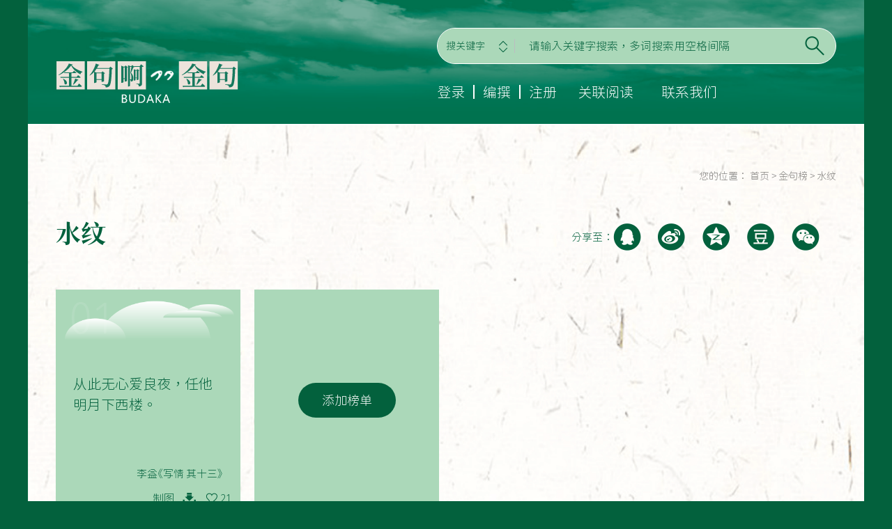

--- FILE ---
content_type: text/html; charset=UTF-8
request_url: https://www.budaka.com/write/3241.html
body_size: 7431
content:
<!DOCTYPE html>
<html lang="zh-CN">

<head>
  <meta charset="utf-8" class="next-head">
  <meta name="viewport" content="initial-scale=1.0, width=device-width" class="next-head">
  <title>
    金句啊金句-水纹  </title>
    <meta property="og:title" content="金句啊金句-水纹" class="next-head">
  <meta property="og:site_name" content="金句啊金句-水纹" class="next-head">
  <meta property="twitter:title" content="金句啊金句-水纹" class="next-head">

  <link rel="stylesheet" href="https://www.budaka.com/wp-content/themes/default/css/public.css?v=12.28.2">
  <link rel="stylesheet" href="https://www.budaka.com/wp-content/themes/default/css/index.css?v=12.28.2">
  <link rel="stylesheet" href="https://www.budaka.com/wp-content/themes/default/css/swiper.min.css?v=12.28.2">
  <link rel="stylesheet" href="https://www.budaka.com/wp-content/themes/default/css/media.css?v=12.28.2">
  <link rel="stylesheet" href="https://www.budaka.com/wp-content/themes/default/css/common.css?v=12.28.2">

  <script src="https://www.budaka.com/wp-content/themes/default/js/jquery.min.js"></script>
  <script src="https://www.budaka.com/wp-content/themes/default/js/index.js"></script>
  <script src="https://www.budaka.com/wp-content/themes/default/js/swiper.min.js"></script>
  <link rel="stylesheet" href="https://www.budaka.com/wp-content/themes/default/css/nice-select.css">
  <script src="https://www.budaka.com/wp-content/themes/default/js/jquery.select.js"></script>
  <script type="text/javascript">
    $(document).ready(function () {
      $('#_head_type').niceSelect();
    })
  </script>
  <script type="text/javascript">
      $(document).ready(function() {
        $('select').niceSelect();
      })
  </script>

  <script src="https://www.budaka.com/wp-content/themes/default/layer/layer.js"></script>
  <!-- <script src="js/marquee.js"></script> -->
  <meta name='robots' content='max-image-preview:large' />
<link rel='dns-prefetch' href='//www.budaka.com' />
<link rel='dns-prefetch' href='//s.w.org' />
<link rel='stylesheet' id='wp-block-library-css'  href='https://www.budaka.com/wp-includes/css/dist/block-library/style.min.css?ver=5.7.9' type='text/css' media='all' />
<link rel='stylesheet' id='wp-pagenavi-css'  href='https://www.budaka.com/wp-content/plugins/wp-pagenavi/pagenavi-css.css?ver=2.70' type='text/css' media='all' />
<link rel="canonical" href="https://www.budaka.com/write/3241.html" />
<link href="http://www.budaka.com/wp-content/uploads/2025/02/32X32.png" rel="shortcut icon" type="image/x-icon" /><link rel="icon" href="http://www.budaka.com/wp-content/uploads/2025/02/32X32.png" sizes="32x32" />
<link rel="icon" href="http://www.budaka.com/wp-content/uploads/2025/02/32X32.png" sizes="192x192" />
<link rel="apple-touch-icon" href="http://www.budaka.com/wp-content/uploads/2025/02/32X32.png" />
<meta name="msapplication-TileImage" content="http://www.budaka.com/wp-content/uploads/2025/02/32X32.png" />
</head>

<body>
  <style type="text/css">
  /*后期要改回css里，目前只是为了两个页面的展示,注意背景的路径问题*/
    html, body {
      background: #03613d;
    }
    .all_main{
      padding-left: 70px;
      padding-right: 70px;
      padding-bottom: 0;
      padding-top: 50px;
      box-sizing: border-box;
      color: #000;
      background: url(https://www.budaka.com/wp-content/themes/default/images/all_bg.png) no-repeat top;
      background-size: cover;
    }
  </style>

<div class="header1">
    <div class="contain clear">
      <a href="https://www.budaka.com" class="logo"><img src="http://www.budaka.com/wp-content/uploads/2025/02/logo-–-312X60-1.png"></a>
      <div class="right fr">
                <div class='search clear'>
          <input type="hidden" id="search_page" value="https://www.budaka.com/%e6%90%9c%e7%b4%a2?1">
          <select id="_head_type">
            <!-- <option>请选择</option>
            <option>搜题材</option> -->
            <option value="s_keywords">搜关键字</option>
            <option value="s_author">搜作者</option>
            <option value="s_city">搜城市</option>
            <option value="s_works">搜作品</option>
            <option value="s_post">搜人文风物</option>
          </select>
          <i class="dot"></i>
          <input type="text" placeholder="请输入关键字搜索，多词搜索用空格间隔" name="_head_s" id="_head_s">
          <a href="javascript:;" class="_head_btn"></a>
        </div>

        <script>
          $('#_head_type').change(function () {
            var _head_type = $(this).val();
            if(_head_type == "s_keywords"){
              $('#_head_s').attr('placeholder','请输入关键字搜索，多词搜索用空格间隔')
            }else{
              $('#_head_s').attr('placeholder','请输入关键字搜索')
            }
          })
          $('._head_btn').click(function () {
            var search_page = $('#search_page').val()
            var _head_type = $('#_head_type').val()
            var _head_s = $('#_head_s').val()
            if (_head_type) {
              search_page += '&type=' + _head_type
            }
            if (_head_s) {
              search_page += '&search=' + _head_s
            }
            window.location.href = search_page
          })

          $(document).ready(function () {
            $('#_head_s').on('keydown', function (event) {
              if (event.keyCode === 13) {
                $('._head_btn').click()
              }
            });
          });
        </script>

        
        <div class="main">
          <div class="login_reg">
                          <a href="javascript:;" class="to_login">登录</a>
              <span></span>
              <a href="https://www.budaka.com/account/compile">编撰</a>
              <span></span>
              <a href="https://www.budaka.com/account/reg" class="to_reg">注册</a>
                        
          </div>
                        <a href="https://www.budaka.com/%e5%85%b3%e8%81%94%e9%98%85%e8%af%bb">关联阅读</a>
                        <a href="https://www.budaka.com/%e8%81%94%e7%b3%bb%e6%88%91%e4%bb%ac">联系我们</a>
                    <div class="nav">
            <a href="javascript:;" title="点我" class="small_nav_btn">
              <i class="p_transition"></i>
              <i class="p_transition"></i>
              <i class="p_transition"></i>
            </a>
            <!-- 没有三级 -->
            <div class="small_nav">
              <div  class="wapper"><div><a  href="https://www.budaka.com/%e4%bb%8a%e6%97%a5%e9%87%91%e5%8f%a5">今日金句</a></div></div>
<div  class="wapper"><div><a  href="https://www.budaka.com/%e8%81%94%e7%b3%bb%e6%88%91%e4%bb%ac">联系我们</a></div></div>
<div  class="wapper"><div><a  href="https://www.budaka.com/%e5%85%b3%e8%81%94%e9%98%85%e8%af%bb">关联阅读</a></div></div>
<div  class="wapper"><div><a  href="https://www.budaka.com/%e8%af%97%e6%96%87%e6%97%85%e8%a1%8c">诗文旅行</a></div></div>
<div  class="wapper"><div><a  href="https://www.budaka.com/%e9%87%91%e5%8f%a5%e6%a6%9c">金句榜</a></div></div>
            </div>
          </div>
        </div>
      </div>
    </div>
  </div>

  <!-- 登录 -->
  <div class="login_show all_show">
    <div class="close"></div>
    <p class="p1">欢迎登录</p>
    <div class="input clear">
      <i class="ico1"></i>
      <input type="text" placeholder="请输入手机号" name="log_phone">
    </div>
    <div class="input clear">
      <i class="ico2"></i>
      <input type="password" placeholder="请输入密码" name="log_pwd">
    </div>
    <div class="clear">
      <a href="javascript:;" class="choose fl">记住密码</a>
      <a href="javascript:;" class="to_remember fr hover">忘记密码 ？</a>
    </div>
    <a href="javascript:;" class="btn btn_hover" onclick="loginSubmit()">立即登录</a>
    <p class="p2">还没有账户？<a href="https://www.budaka.com/account/reg">去注册 ></a></p>
  </div>

  <script type="text/javascript">
    function loginSubmit() {
      var log = $(".login_show input[name='log_phone']").val();
      var pwd = $(".login_show input[name='log_pwd']").val();
      var rememberme = $(".login_show .choose").hasClass('active');

      // if (!log) {
      //   layer.msg('请输入邮箱');
      //   return false;
      // }

      // var myreg = new RegExp("^[a-z0-9]+([._\\-]*[a-z0-9])*@([a-z0-9]+[-a-z0-9]*[a-z0-9]+.){1,63}[a-z0-9]+$");
      // if (!myreg.test(log)) {
      //   layer.msg('邮箱格式错误');
      //   return false;
      // }

      if (!pwd) {
        layer.msg('请输入密码');
        return false;
      }

      layer.load(1);
      $.ajax({
        url: "https://www.budaka.com/wp-admin/admin-ajax.php?action=login",
        data: {
          log: log,
          pwd: pwd,
          reauth: rememberme,
          action: 'login'
        },
        cache: false,
        async: false,
        type: "POST",
        dataType: 'json',
        success: function (result) {
          layer.closeAll('loading');
          if (result.status == 1 && result.redirect_to) {
            // location.href = result.redirect_to;
            window.location.reload();
          } else {
            layer.msg(result.msg);
            return false;
          }
        }
      });
    }
  </script>

  <!-- 找回密码 -->
  <div class="feedback_show all_show">
    <div class="close"></div>
    <p class="p1">找回密码</p>
    <div class="input clear">
      <i class="ico1"></i>
      <input type="text" placeholder="请输入手机号" name="find_phone">
    </div>

    <div class="input clear yzm">
      <i class="ico3"></i>
      <input type="text" placeholder="请输入验证码" name="find_code">
      <img class="fr code head_tel_code" src="https://www.budaka.com/wp-content/themes/default/inc/lib/captcha/auth-img/auth_img.php?uid=697d9cd08529b&type=string&w=78&h=47" onclick="this.src=this.src.replace(/php\?\d+$/,'php?'+Math.round(Math.random()*10000))" />      <!-- <a href="javascript:;" class="hover find_code" onclick="sendsms(this, 'feedback_show','find_phone')">获取验证码</a> -->
    </div>
    
    <div class="input clear">
      <i class="ico2"></i>
      <input type="password" placeholder="请输入旧密码" name="find_old_pwd">
    </div>

    <div class="input clear">
      <i class="ico2"></i>
      <input type="password" placeholder="请输入新密码" name="find_pwd">
    </div>
    <div class="input clear">
      <i class="ico4"></i>
      <input type="password" placeholder="请再次输入新密码" name="find_pwd2">
    </div>
    <a href="javascript:;" class="btn btn_hover">立即修改</a>
  </div>
  <div class="ok_show all_show">
    <div class="close"></div>
    <div class="img">
      <img src="https://www.budaka.com/wp-content/themes/default/images/ok.png">
    </div>
    <p class="p3">恭喜您成功修改密码</p>
    <p class="p2">弹窗将在<i>3</i>秒之后关闭，<a href="javascript:;" class="to_login">去登录 ></a></p>
  </div>

  <script type="text/javascript">

    $(".feedback_show .btn").click(function () {
      var find_phone = $(".feedback_show input[name='find_phone']").val();
      var find_code = $(".feedback_show input[name='find_code']").val();
      var find_pwd = $(".feedback_show input[name='find_pwd']").val();
      var find_pwd2 = $(".feedback_show input[name='find_pwd2']").val();
      var find_old_pwd = $(".feedback_show input[name='find_old_pwd']").val();

      // if (!find_phone) {
      //   layer.msg('请输入邮箱');
      //   return false;
      // }

      // var myreg = new RegExp("^[a-z0-9]+([._\\-]*[a-z0-9])*@([a-z0-9]+[-a-z0-9]*[a-z0-9]+.){1,63}[a-z0-9]+$");
      // if (!myreg.test(find_phone)) {
      //   layer.msg('邮箱格式错误');
      //   return false;
      // }
      
      if (!find_old_pwd) {
        layer.msg('请输入旧密码');
        return false;
      }

      if (!find_pwd) {
        layer.msg('请输入账户密码');
        return false;
      }

      var myPass = /^(?=.*\d)(?=.*[a-z])(?=.*[A-Z]).{8,10}$/;
      if (!myPass.test(find_pwd)) {
        layer.msg('密码长度在8-10之间，必须包含大小写字母和数字的组合');
        return false;
      }

      if (find_pwd !== find_pwd2) {
        layer.msg('密码不一致');
        return false;
      }

      // var sms_hw_enable = $('#sms_hw_enable').val();
      // if (sms_hw_enable == 1) {
        if (!find_code) {
          layer.msg('请输入验证码');
          return false;
        }
      // }

      // layer.load(1);
      $.ajax({
        url: "https://www.budaka.com/wp-admin/admin-ajax.php?action=resetpass",
        data: {
          mobile: find_phone,
          code: find_code,
          pass1: find_pwd,
          pass2: find_pwd2,
          old_pass:find_old_pwd,
        },
        cache: false,
        async: false,
        type: "POST",
        dataType: 'json',
        success: function (result) {
          layer.closeAll('loading');
          if (result.status == 1) {
            $(".all_mask").fadeIn(300);
            $(".feedback_show").fadeOut(300);
            $(".ok_show").fadeIn(300);
            Surplustime(3);
          } else {
            layer.msg(result.msg);
            $('.head_tel_code').click()
            return false;
          }
        }
      });
    })

    // 下注倒计时函数
    function Surplustime(seconds) {
      if ($(".ok_show").css("display") == "none") {
        return
      }
      if (seconds == 0) {
        clearTimeout(timer);
        $(".ok_show").fadeOut(300);
        $(".all_mask").fadeOut(300);
        return;
      }
      // seconds--;
      $('.ok_show .p2 i').text(seconds);
      var timer = setTimeout(function () {
        Surplustime(seconds);
      }, 1000);
      seconds--;
    }
  </script>

<input type="hidden" id="current_id" value="3241">
<input type="hidden" id="post_title" value="水纹">
<input type="hidden" id="post_contact" value="">
<input type="hidden" id="paged" value="2">
<input type="hidden" id="posts_per_page" value="10">


<div class="contain">
    </div>
<div class="all_main contain">
    
    <div class="list_detail">
        <div class="bread">
            <span>您的位置：</span>
            <a href="https://www.budaka.com">首页</a>
            <em>></em>
                            <a href="https://www.budaka.com/%e9%87%91%e5%8f%a5%e6%a6%9c">金句榜</a>
                <em>></em>
                        <a>
                水纹            </a>
        </div>
        <div class="left_title pt55 clear">
            <span class="fzkt">
                水纹            </span>
            <div class="share fr">
                <em>分享至：</em>
                <!-- <script type="text/javascript" charset="utf-8" src="http://static.bshare.cn/b/buttonLite.js#style=-1&amp;uuid=90cdcbb7-fc62-4c79-a0f5-97e2ee46c152&amp;pophcol=2&amp;lang=zh"></script><script type="text/javascript" charset="utf-8" src="http://static.bshare.cn/b/bshareC0.js"></script>
                <div class="bshare-custom"><a title="分享到新浪微博" class="bshare-sinaminiblog"></a><a title="分享到QQ空间" class="bshare-qzone"></a><a title="分享到QQ好友" class="bshare-qqim" href="javascript:void(0);"></a><a title="分享到豆瓣" class="bshare-douban" href="javascript:void(0);"></a><a title="分享到微信" class="bshare-weixin" href="javascript:void(0);"></a></div> -->
                
                <div class="social-share" data-sites="weibo,qzone,qq,douban,wechat"></div>
                  <script type="text/javascript">
                    var $config = {
                      title               : '234',
                      description         : '123',

                      wechatQrcodeTitle   : "微信扫一扫：分享", // 微信二维码提示文字
                      wechatQrcodeHelper  : '<p>微信里点“发现”，扫一下</p><p>二维码便可将本文分享至朋友圈。</p>',
                      };
                    socialShare('.social-share', $config);
                  </script>
            </div>
        </div>
        <p class="list_detail_p1">
                    </p>
        <ul class="all_pro clear">
                                <li>
                        <div class="top">
                            <a href="https://www.budaka.com/compile/3238.html">
                                <div class="dot">
                                    01                                </div>
                                <div class="font">
                                    <p>
                                        从此无心爱良夜，任他明月下西楼。                                    </p>
                                </div>
                                <p class="p1">
                                    李益《写情 其十三》                                </p>
                            </a>
                            <div class="btn">
                                <div class="btn_zhitu">
                                    <a href="https://www.budaka.com/%e5%88%b6%e5%9b%be?id=3238"><p>制图</p></a>
                                </div>
                                <a href="javascript:;" data-id="3238"
                                    class="to_like ">21</a>
                                <a href="javascript:;" data-id="3238"
                                    class="to_collect ">0</a>
                            </div>
                        </div>
                    </li>
                                            <li class="more_li add_write"><a href="javascript:;">添加榜单</a></li>
        </ul>
    </div>
    <div class="hidebg"></div>

</div>
<div class="contain">
            <div class="gg_show contain pb60">
            <div class="slider swiper-container">
                <div class="slides swiper-wrapper">
                                            <div class="slide swiper-slide">
                            <a href="https://www.budaka.com/account/like"><img
                                    src=""></a>
                        </div>
                                    </div>
                <!-- Add Pagination -->
                <div class='swiper-pagination'></div>
            </div>
        </div>
    </div>
<script>
    $('.add_write').click(function () {
        layer.load(1);
        $.ajax({
            url: "/wp-admin/admin-ajax.php",
            type: 'post',
            dataType: 'json',
            data: { action: 'add_write', current_id: $('#current_id').val() },
            success: function (data) {
                layer.closeAll('loading');
                if (data.status == 1) {
                    window.location.href = data.url + '&add_type=write'
                } else {
                    layer.msg(data.msg)
                }
            }
        });
    })

    $('.more').click(function () {
        var num = $('.list_detail .all_pro li .top .dot:last').text()
        var paged = $('#paged').val()
        var posts_per_page = $('#posts_per_page').val()
        var current_id = $('#current_id').val()
        var _this = this
        layer.load(1);
        $.ajax({
            url: "/wp-admin/admin-ajax.php",
            type: 'post',
            dataType: 'json',
            data: { action: 'get_write_list', paged: paged, num: num, posts_per_page: posts_per_page, current_id: current_id, post_type: 'write' },
            success: function (data) {
                layer.closeAll('loading');
                if (data.status == 1) {
                    $('#paged').val(data.paged)
                    $(_this).parent('.more_li').before(data.content)
                } else {
                    if (data.status == 200) {
                        $('.to_login1').click()
                    } else {
                        if (data.msg) {
                            layer.msg(data.msg);
                        }
                    }

                }
            }
        });
    })

    $('.list_detail').on('click', '.to_like', function () {
        var id = $(this).data("id");
        var _this = $(this);
        $.ajax({
            url: "/wp-admin/admin-ajax.php",
            type: 'post',
            dataType: 'json',
            data: { action: 'post_shoucang', id: id, post_type: 'to_like' },
            success: function (data) {
                if (data.code == 1) {
                    _this.addClass("active")
                    _this.text(data.count_num)
                } else if(data.code == 0) {
                    _this.removeClass('active')
                    _this.text(data.count_num)
                } else if(data.code == 400){
                    if (data.msg) {
                        layer.msg(data.msg);
                    }
                }else if(data.code == 200){
                    $('.to_login1').click()
                }
            }
        });
    })

    $('.list_detail').on('click', '.to_collect', function () {
        var id = $(this).data("id");
        var _this = $(this);
        $.ajax({
            url: "/wp-admin/admin-ajax.php",
            type: 'post',
            dataType: 'json',
            data: { action: 'post_shoucang', id: id, post_type: 'to_collect' },
            success: function (data) {
                if (data.code == 1) {
                    _this.addClass("active")
                } else {
                    _this.removeClass('active')
                }
                _this.text(data.count_num)
                if (data.msg) {
                    layer.msg(data.msg);
                }
            }
        });
    })
</script>

<link rel="stylesheet" href="https://www.budaka.com/wp-content/themes/default/css/share.min.css">
<script src="https://www.budaka.com/wp-content/themes/default/js/social-share.min.js"></script>
<script type="text/javascript">
    var $config = {
        title: $('#post_title').val(),
        description: $('#post_contact').val(),
        wechatQrcodeTitle: "微信扫一扫：分享", // 微信二维码提示文字
        wechatQrcodeHelper: '<p>微信里点“发现”，扫一下</p><p>二维码便可将本文分享至朋友圈。</p>',
    };
    socialShare('.social-share', $config);
</script>

<div class="footer1 contain">
    <div class="top1 clear">
      <!-- <div class="nav1">
        <a href="#">名言榜</a>
        <a href="#">今日金句</a>
        <a href="#">诗文旅行</a>
      </div> -->
      <div class="nav2">
                  <a href="javascript:;" class="to_login">登录</a>
          <span></span>
          <a href="https://www.budaka.com/account/compile">编撰</a>
          <span></span>
          <a href="https://www.budaka.com/account/reg" class="to_reg">注册</a>
                <!-- <a href="#">登录</a>
        <span></span>
        <a href="#">编撰</a>
        <span></span>
        <a href="#">注册</a> -->
      </div>
      <div class="code fr">
        <div class="img">
          <img src="">
          <p></p>
        </div>
        <div class="img">
          <img src="">
          <p></p>
        </div>
      </div>
    </div>
    <div class="end1 clear">
      <p class="p1 fl siwei">世间冷暖 万物美好</p>
      <div class="main fr">
        <a href="https://www.budaka.com"><img src=""></a>
        <p class="copy">Copyright © 2023 广州布步云科技有限责任公司 版权所有 <a href="https://beian.miit.gov.cn/"><u>粤ICP备2023058158号</u></a></p>
      </div>
    </div>
  </div>

<!-- 广告栏目 -->
<script type="text/javascript">

  var swiper = new Swiper('.gg_show .slider', {
    autoplay: {
      delay: 3000,
      stopOnLastSlide: false,
      disableOnInteraction: false,
    },
    loop: true,
    slidesPerView: 1,
    pagination: {
      el: '.swiper-pagination',
      clickable: true,
    }
  });
</script>

<script type="text/javascript">

  var countdown = 60;

  function settime(obj) {
    var code = $(obj);
    if (countdown == 0) {
      code.removeAttr('disabled');
      code.text("验证码");
      countdown = 60;
      return false;
    } else {
      code.text("重新(" + countdown + ")");
      code.attr('disabled', true);
      countdown--;
    }
    setTimeout(function () { settime(obj) }, 1000);
  }

  // 发送验证码
  function sendsms(obj, parent, name) {

    var email = $("." + parent + " input[name='" + name + "']").val();

    if (!email) {
      layer.msg('请输入邮箱');
      return false;
    }

    var myreg = new RegExp("^[a-z0-9]+([._\\-]*[a-z0-9])*@([a-z0-9]+[-a-z0-9]*[a-z0-9]+.){1,63}[a-z0-9]+$");
    if (!myreg.test(email)) {
      layer.msg('邮箱格式错误');
      return false;
    }

    if ($(obj).attr('disabled')) {
      return false;
    }

    settime(obj);
    $.post("https://www.budaka.com/wp-admin/admin-ajax.php?action=send_email_code", { email: email }, function (result) {
      if (result.status == 1) {
        layer.msg(result.msg);
      } else {
        $(obj).removeAttr('disabled');
        $(obj).text("验证码");
        countdown = 60;
        layer.msg(result.msg);
        return false;
      }
    });
  }
</script>


<script type="text/javascript">
        //禁用右键（防止右键查看源代码） 
    //禁用右键（防止右键查看源代码） 
    window.addEventListener('contextmenu', function (e) {
        e.preventDefault();
    });
    // //禁止任何键盘敲击事件（防止F12和shift+ctrl+i调起开发者工具） 
    window.addEventListener('keydown', function (e) {
      if (e.keyCode == 123 || (e.ctrlKey && e.shiftKey && e.keyCode == 73)) {
          e.preventDefault();
      }
    });
    //如果用户在工具栏调起开发者工具，那么判断浏览器的可视高度和可视宽度是否有改变，如有改变则关闭本页面 
    // var h = window.innerHeight,w=window.innerWidth; 
    // window.onresize = function () { 
    //     if (h!= window.innerHeight||w!=window.innerWidth){ 
    //         window.close(); 
    //         window.location = "about:blank"; 
    //     } 
    // }
</script>


</body>

</html>

--- FILE ---
content_type: text/css
request_url: https://www.budaka.com/wp-content/themes/default/css/public.css?v=12.28.2
body_size: 29752
content:
@charset "utf-8";
/*@font-face{
  font-family: "jcyt_500W";
  src: url('../fonts/jcyt_500W.woff2');
}*/
/*@font-face{
  font-family: "yidianming";
  src: url('../fonts/I.Ming-8.00.woff2');
}*/
/*@font-face{
  font-family: "fzkt";
  src: url('../fonts/fzktjw.ttf');
}*/
.fzkt{
  font-family: "siwei";
}

/*新增*/
@font-face{
  font-family: "siwei";
  src: url("../fonts/SweiSpringCJKsc-Bold.woff2");
}
.siwei{
  font-family: "siwei";
}
@font-face{
  font-family: "yuanquan";
  src: url("../fonts/GenSenRounded-L.woff2");
}
.yuanquan{
  font-family: "yuanquan";
}



html,body{
  background: url(../images/bg.png) center;
  background-size: cover;
}
body {
	 font-family:"yuanquan",'Microsoft YaHei','微软雅黑','Century Gothic', 'Helvetica', 'SimSun', '宋体', 'Heiti', '黑体', 'Arial', 'sans-serif';
	 font-size:14px;
	 width:100%;
	 height:100%;
	 color:#fff;
	 -webkit-font-smoothing: antialiased;
    -webkit-text-size-adjust: none;
}
*{
	 margin:0;
	 padding:0;
}
li {
	 list-style:none;
}
em,span,i{
  display: inline-block;
}
a {
	 text-decoration:none;
	 color: inherit;
	 display: block;
	 transition:all 0.3s;
}  
.simple-article ul li,
ol li{
    list-style: inside;
}
button{
  border: 0;
  cursor: pointer;
  transition: 0.3s all;
  display: block;
}
input,
select,
textarea {
	
	 border:none;
	 outline:none;
	 background:none;
	 font-family:"yuanquan";
	 padding: 0;
   font-size: 14px;
}
textarea {
	 resize:none;
	 overflow: hidden;
	 -webkit-appearance: none;
}
img {
	 border:none;
	 vertical-align: top;
}
table {
	 border:0;
	 border-collapse: collapse;
}
a:hover{
  color: #03472d;
}
.hover:hover{
  color: #e3c164 !important;
}
.h_white:hover{
  color: #fff !important;
}
.h_not:hover{
  color: inherit !important;
}
em,
i {
	 font-style:normal;
}
.fr {
	 float:right;
}
.fl {
	 float:left;
}
.clear {
	 zoom:1;
}
.clear:after {
	 content:"";
	 display:block;
	 clear:both;
}
.contain{
	width: 1440px;
	margin: 0 auto;
}
table{width:100%;border-collapse:collapse;border-spacing:1;border-spacing:0;}

img{max-width: 100%;height: auto;}



.simple-article h1,.simple-article h2,.simple-article h3,.simple-article h4,.simple-article h5,.simple-article h6 {font-weight:bold;}
.simple-article h1 { font-size:34px; line-height:1.3em; margin-bottom:5px;}
.simple-article h2 { font-size:30px; line-height:1.2em; margin-bottom:10px; }
.simple-article h3 { font-size:26px; line-height:1.6em; margin-bottom:10px; }
.simple-article h4 { font-size:22px; line-height:1.25em; margin-bottom:10px; }
.simple-article h5 { font-size:18px; line-height:1.6em; margin-bottom:10px;}
.simple-article h6 { font-size:14px; line-height:1.5em; margin-bottom:10px; }
.simple-article a{display: inline-block;}
.simple-article blockquote { display:block; font-family: Georgia,"Times New Roman",Times,serif; padding:10px 20px 10px 45px; color:#666; line-height:160%; margin-bottom:15px;} /* ????”¨ */
.simple-article blockquote em { color:#999; text-align:right; display:block;}
.dropcap {float:left;   padding:10px 10px 5px 0; font-weight:bold;}  /* é|–?-—????2‰ */
.simple-article hr{ border:1px solid #ddd; border-width:0 0 1px 0; height:1px; font-size:0; margin:25px 0; clear:both; *margin:17px 0;}
.simple-article .br {font-size: 0;}


/*-------------------------------------
   List
-------------------------------------*/
.simple-article li ul,.simple-article li ol { margin: 0; }
.simple-article ul,.simple-article ol { margin: 0 0 15px 0; padding-left:1.5em; line-height:180%; _margin-left:5px; }
.simple-article ul { list-style-type:disc;}
.simple-article ul.square { list-style:square;}
.simple-article ul.circle { list-style:circle;}

.simple-article ol { list-style-type:decimal; *padding-left:1.8em;}
.simple-article dl { margin: 0 0 1.5em 0; }
.simple-article dl dt { font-weight: bold; }
.simple-article dd { margin-left: 1.5em;}

/*-------------------------------------
   2. table
-------------------------------------*/
.simple-article table {border-collapse: collapse; border-spacing: 0;overflow:hidden; width:fit-content; margin-bottom:15px;}
.simple-article table th { font-weight:bold;}
.simple-article table th, .simple-article table td {
    border: 1px solid #DDDDDD;
    line-height: 18px;
    padding: 8px;
    /*text-align: left;*/
    vertical-align: top;
}   
.simple-article table colgroup + thead tr:first-child th, .simple-article table colgroup + thead tr:first-child td, .simple-article table thead:first-child tr:first-child th, .simple-article table thead:first-child tr:first-child td {border-top: 0 none;}
.simple-article table thead tr th,.simple-article table thead tr td {*border-top: 0 none;}
.simple-article .table-striped tbody tr:nth-child(2n+1) td,.simple-article  .table-striped tbody tr:nth-child(2n+1) th { background-color: #F9F9F9;}
.simple-article table th { background:#EBEBEB;}
.simple-article .table-bordered { -moz-border-colors: none; border-collapse: separate; border-color: #DDDDDD #DDDDDD #DDDDDD; border-style: solid solid solid none; border-width: 1px 1px 1px 0;}
.simple-article .table-bordered th, .table-bordered td {border-left: 1px solid #DDDDDD;}
.simple-article .table-row thead th { background:#ebebeb; }
.simple-article .table-row tbody th { background:#f5f5f5; }
.simple-article .table-col { border-top-width:0; }
.simple-article .table-col tbody th { background:#ebebeb; }
.simple-article ul li{list-style: inside}
/*Alignment*/
.alignleft {
   display:inline; float:left; margin-right:1.625em;
}
.alignright {
   clear:both; display:inline; float:right; margin-left:1.625em;
}
.aligncenter {
   clear:both; display:block; margin-left:auto; margin-right:auto;
}

/*-------------------------------------
   page 翻页器end
-------------------------------------*/

.simple-article video,
.simple-article .wp-video{
    clear:both; display:block; margin-left:auto; margin-right:auto;
}
.simple-article span,.simple-article em,.simple-article i{display: inline;}
/* 小屏幕导航 */
.p_transition {
  transition: 0.3s;
  -webkit-transition: 0.3s;
  -o-transition: 0.3s;
  -moz-transition: 0.3s;
}

.small_nav_btn {
  width: 32px;
  height: 32px;
  background: url(../images/m_menu1.png) no-repeat center;
}

.small_nav_btn.active {
  /*background: url(../images/m_menu2.png) no-repeat center;*/
}

.small_nav .wapper .btn i {
  width: 50px;
  height: 50px;
  position: absolute;
  right: 0;
  top: 0;
  z-index: 2;
  cursor: pointer;
  border-left: 1px solid #e5e5e5;
  background: url(../images/h_content_dot.png) no-repeat center;
  background-size: 13px;
}

.small_nav .wapper .btn.active i {
  -webkit-transform: rotate(180deg);
  transform: rorate(180deg);
  border-left: 0;
  border-right: 1px solid #e5e5e5;
}

.small_nav .show a {
  text-indent: 30px;
  line-height: 40px;
}

.scale img {
  transition: all 0.2s;
}

.scale:hover img {
  -webkit-transform: scale(1.2);
  transform: scale(1.2);
}

.small_nav .wapper {
  position: relative;
}

.small_nav {
  position: absolute;
  width: 310px;
  top: 57px;
  right: -20px;
  text-align: center;
  background: #fff;
  padding: 22px 0;
  border-radius: 10px;
  box-shadow: 0 10px 10px rgba(0,0,0,0.1);
  z-index: 4;
  display: none;
}
.small_nav:after{
  content: "◆";
  position: absolute;
  color: #fff;
  text-align: center;
  top: -9px;
  line-height: 20px;
  right: 20px;
  font-size: 20px;
  width: 32px;
}
.small_nav a {
  color: #666;
  font-size: 15px;
  display: block;
  line-height: 32px;
  padding: 0 30px;
  text-align: left;
}
.small_nav a:hover{
  color: #e3c164;
}
.small_nav .show {
  background: #0da4c2;
  display: none;
}


.map img{
    max-width: inherit;
}
/*内页banner*/
.inside_banner{
	height: 528px;
}



/*自适应图片*/
.autoimg{
  position: relative;
  /*float: left;
  height: 210px;
  width: 28.33333333333333%;*/
  overflow: hidden;
}
.autoimg:after{
  content: '';
  /*padding-top: 61.76%;*/
}
.autoimg img{
  position: absolute;
  top: 0;
  left: 0;
  width: 100%;
  max-width: inherit;
}

.owl-stage{
  transition: 0.75s all !important; 
}

input:-ms-input-placeholder,
input::-moz-placeholder,
input:-moz-placeholder,
input::-webkit-input-placeholder {
   color: #999;
}


.swiper-button-prev:after,
.swiper-button-next:after{
	display: none !important
}

.swiper-button-prev:focus,
.swiper-button-next:focus{
	outline: inherit !important;
}
.swiper-pagination{
	z-index: 2 !important;
}



.paging {
  text-align:center;
  padding: 40px 0 60px;
}
.paging li {
  display:inline-block;
  vertical-align: middle;
  margin: 0 5px;
}
.paging li.style {
  height:28px;
  width: 30px;
  font-size: 15px;
  display: inline-block;
  text-align:center;
  line-height:28px;
  color: #333;
}
.paging li.style a{
  border: 1px solid #03472d;
}
.paging li.active a,
.paging li.style a:hover {
 background: #03472d;
 color: #fff;
}
.paging li.style a {
  color:#03472d;
  display: block;
}
.paging li.active a{
 background: #03472d;
  border: 1px solid #03472d;
 color: #fff;
}
.paging li.prev a{
  height: 100%;
  background: url(../images/paging_1.png) no-repeat center;
}
.paging li.prev:hover a{
  background: url(../images/paging_11.png) no-repeat center #03472d;
}
.paging li.next a{
  height: 100%;
  background: url(../images/paging_2.png) no-repeat center;
}
.paging li.next:hover a{
  background: url(../images/paging_22.png) no-repeat center #03472d;
}



.share .social-share .social-share-icon{
  border: 0;
  margin: 0 24px 0 0;
  width: 40px;
  height: 40px;
  border-radius: 0;
}
.share .social-share .icon-qzone{
  background: url(../images/shareq1.png) no-repeat center !important;
}
.share .social-share .icon-qq{
  background: url(../images/shareq2.png) no-repeat center !important;
}
.share .social-share .icon-weibo{
  background: url(../images/shareq3.png) no-repeat center !important;
}
.share .social-share .icon-douban{
  background: url(../images/shareq4.png) no-repeat center !important;
}
.share .social-share .icon-wechat{
  background: url(../images/shareq5.png) no-repeat center !important;
}
.share .social-share .social-share-icon:before{
  display: none;
}
.bg_white{
  background: #fff;
}

.rela{
  position: relative;
}


.scrollBar::-webkit-scrollbar-track-piece { /*//滚动条凹槽的颜色，还可以设置边框属性*/
background-color:#f8f8f8;
}
.scrollBar::-webkit-scrollbar {/*//滚动条的宽度*/
width:9px;
height:9px;
}
.scrollBar::-webkit-scrollbar-thumb {/*//滚动条的设置*/
background-color:#dddddd;
background-clip:padding-box;
min-height:28px;
}
.scrollBar::-webkit-scrollbar-thumb:hover {
background-color:#bbb;
}








.header{
  background: #03613d;
}
.header .logo{
  float: left;
  height: 100px;
  display: flex;
  overflow: hidden;
  align-items: center;
  justify-content:center;
}
.header .logo img{
  max-height: 100%;
  height: 50px;
}

.header .search{
  float: left;
  background: #fff;
  border-radius: 50px;
  margin-right: 30px;
  position: relative;
}
.header .search input{
  width: 200px;
  float: left;
  line-height: 50px;
  height: 50px;
  font-size: 14px;
  text-indent: 20px;
}
.header .search a{
  float: right;
  width: 60px;
  height: 50px;
  background: url(../images/search.png) no-repeat center;
}
.header .contain{
  position: relative;
}
.header .right{
  margin-top: 25px;
}

.header .search .nice-select{
  width: 116px;
  padding-left: 20px;
  padding-right: 20px;
  border-radius: 50px 0 0 50px;
  border: 0;
  line-height: 50px;
}
.header .search .nice-select:after{
  right: 20px;
}
.header .search .nice-select .list{
  width: 95px;
  top: 66px;
  padding: 12px 0;
}
.header .search .nice-select .list:after{
  content: "◆";
  position: absolute;
  color: #fff;
  text-align: center;
  top: -9px;
  line-height: 20px;
  left: 0;
  font-size: 20px;
  width: 100%;
}
.header .search .nice-select .list li{
  line-height: 28px;
    min-height: 28px;
}
.header .search .nice-select.open .list{
  overflow: initial;
}
.header .search .dot{
  width: 1px;
  height: 20px;
  background: #bcbdc0;
  float: left;
  margin-top: 15px;
}
.header .login_reg{
  float: left;
  line-height: 32px;
  margin-right: 30px;
  margin-top: 9px;
  font-size: 0;
  color: #fff;
}
.header .login_reg a{
  display: inline-block;
  vertical-align: middle;
  font-size: 14px;
}
.header .login_reg span{
  margin: 0 8px;
  width: 1px;
  height: 14px;
  font-size: 14px;
  display: inline-block;
  vertical-align: middle;
  background: rgba(255,255,255,0.5);
}
.header .login_reg .after_login{
  position: relative;
  margin-right: 10px;
  float: left;
}
.header .login_reg .after_login>a{
  display: block;
  padding-right: 20px;
  background: url(../images/h_content_dot.png) no-repeat right;
}
.header .login_reg .after_login .show{
  position: absolute;
  background: #fff;
  left: 0;
  width: 100px;
  text-align: center;
  z-index: 10;
  top: 42px;
  border-radius: 4px;
  box-shadow: 0 10px 10px rgba(0,0,0,0.1);
  padding: 12px 0;
  opacity: 0;
  visibility: hidden;
  transition: 0.3s all;
  transform:translate(0,-10px);
}
.header .login_reg .after_login .show a{
  display: block;
  color: #333;
}
.header .login_reg .after_login .show a:hover{
  color: #e3c164;
}
.header .login_reg .after_login:hover .show{
  opacity: 1;
  visibility: visible;
  transform:translate(0,0);
}
.header .login_reg .after_login .show:after{
  content: "◆";
  position: absolute;
  color: #fff;
  text-align: center;
  top: -9px;
  left: 0;
  line-height: 20px;
  font-size: 20px;
  width: 100%;
}
.header .nav{
  float: right;
  margin-top: 9px;
  position: relative;
}
.phone_mask,
.all_mask {
    position: fixed;
    left: 0;
    top: 0;
    width: 100%;
    display: none;
    height: 100%;
    background: rgba(0, 0, 0, 0.5);
    z-index: 3;
}

.all_show {
    position: fixed;
    left: 50%;
    display: none;
    margin-left: -200px;
    top: 50%;
    transform: translate(0, -50%);
    z-index: 4;
    border-radius: 10px;
    background: #fff;
    width: 400px;
    padding: 0 30px 26px;
    box-sizing: border-box;
}

.all_show .p1 {
    font-size: 36px;
    color: #333;
    font-family: "siwei";
    text-align: center;
    font-weight: bold;
    padding: 35px 0 25px;
    line-height: 30px;
}

.all_show .close {
    width: 30px;
    height: 30px;
    position: absolute;
    right: 10px;
    cursor: pointer;
    top: 10px;
    background: url(../images/all_close.png) no-repeat center;
}

.all_show .input {
    border: 1px solid #dadada;
    margin-bottom: 20px;
    border-radius: 4px;
}

.all_show .input i {
    width: 48px;
    height: 48px;
    float: left;
}

.all_show .input .ico1 {
    background: url(../images/all_show1.png) no-repeat center;
}

.all_show .input .ico2 {
    background: url(../images/all_show2.png) no-repeat center;
}

.all_show .input .ico3 {
    background: url(../images/all_show3.png) no-repeat center;
}

.all_show .input .ico4 {
    background: url(../images/all_show4.png) no-repeat center;
}

.all_show .input input {
    width: calc( 100% - 48px);
    float: left;
    line-height: 48px;
    height: 48px;
    font-size: 15px;
}

.all_show .choose {
    color: #999;
    line-height: 24px;
    padding-left: 30px;
    background: url(../images/choose1.png) no-repeat left;
}

.all_show .choose.active {
    background: url(../images/choose2.png) no-repeat left;
}

.all_show .to_remember {
    color: #999;
    line-height: 24px;
}

.all_show .btn {
    background: #a07d1c;
    text-align: center;
    font-weight: bold;
    line-height: 50px;
    font-size: 18px;
    color: #fff;
    border-radius: 6px;
    margin-bottom: 20px;
    margin-top: 20px;
}

.all_show .p2 {
    text-align: center;
    line-height: 24px;
    color: #666;
}

.all_show .p2 a {
    /*color: #c99a18;*/
    color: #03472d;
    display: inline-block;
}

.all_show .yzm {
    position: relative;
}

.all_show .yzm input {
    width: calc( 100% - 138px)
}

.all_show .yzm a {
    /*color: #c99a18;*/
    color: #03472d;
    border-radius: 4px;
    margin-right: 10px;
    margin-top: 10px;
    line-height: 30px;
    font-size: 15px;
    width: 80px;
    text-align: center;
    float: right;
}

.feedback_show .btn {
    margin-bottom: 0;
}
.feedback_show{
  padding-bottom: 66px;
}
.all_show .btn:hover {
    /* background: #c99a18; */
    background: #03472d;
    color: #fff;
}

.ok_show .img {
    text-align: center;
    padding-top: 50px;
}

.ok_show .p3 {
    font-size: 30px;
    color: #333;
    font-family: "siwei";
    font-weight: bold;
    text-align: center;
    margin-bottom: 14px;
    margin-top: 24px;
    line-height: 30px;
}
.hover_btn{
  /*background: #c99a18;*/
    background: #03472d;
}

.all_left{
  width: 1110px;
  float: left;
  padding-right: 19px;
  box-sizing: border-box;
  padding-top: 50px;
  border-right: 1px solid #0f6651;
}
.all_right{
  float: right;
  width: 309px;
  padding-top: 50px;
}
.left_title span{
  padding-left: 30px;
  color: #e3c164;
  line-height: 40px;
  font-size: 36px;
  background: url(../images/left_title.png) no-repeat left;
}
.right_title a.fr{
  color: #e3c164;
  font-size: 15px;
  line-height: 30px;
}
.left_title a.fr{
  color: #e3c164;
  font-size: 15px;
  line-height: 40px;
}
.right_title a.fr:hover,
.left_title a.fr:hover{
  /*color: #c99a18;*/
    color: #03472d;
}
.left_title{
  padding-bottom: 15px;
}
.right_title{
  font-size: 30px;
  padding-bottom: 15px;
  line-height: 30px;
  color: #e3c164;
}
.all_right .part1 li{
  padding: 25px 0;
}
.all_right .part1 .main li{
  color: #fff;
  padding-left: 18px;
  font-size: 15px;
  line-height: 24px;
  position: relative;
  border-top: 1px solid #0f6651;
}
.all_right .part1 .main li:before{
  content: "";
  position: absolute;
  left: 0;
  top: 34px;
  width: 4px;
  height: 4px;
  background: #e3c164;
}
.all_right .part1 .main li a{
  height: 81px;
  display: -webkit-box;
  -webkit-box-orient: vertical;
  -webkit-line-clamp: 3;
  overflow: hidden;
}
.all_right .part1 .main li:last-child{
  border-bottom: 1px solid #0f6651;
}
.all_right .part1 .title li a{
  font-size: 18px;
  line-height: 24px;
  color: #fff;

  display: -webkit-box;
  -webkit-box-orient: vertical;
  -webkit-line-clamp: 3;
  overflow: hidden;
}
.all_right .part1 li em{
  display: inline;
  color: #e3c164;
}
.all_right .part1 li span{
  display: inline;
}
.all_right .part1 li a:hover{
  text-decoration: underline;
  text-underline-position: under;
  color: inherit;
}
.all_right .part1 .btn{
  width: 140px;
  line-height: 50px;
  background: #a07d1c;
  text-align: center;
  color: #fff;
  margin-top: 30px;
  margin-bottom: 35px;
  border-radius: 50px;
}
.all_right .part1 .btn:hover{
  /*background: #c99a18;*/
  background: #03472d;
}
.all_right .part2 .name img{
  width: 60px;
  height: 60px;
  float: left;
  margin-right: 10px;
  border-radius: 30px;
}
.all_right .part2 .name .font{
  float: left;
  margin-top: 6px;
  width: calc( 100% - 70px )
}
.all_right .part2 .name .font .p1{
  font-size: 18px;
  color: #fff;
  line-height: 24px;
}
.all_right .part2 .name .font .p2{
  color: #e3c164;
  line-height: 24px;
}
.all_right .part2 .p3{
  font-size: 15px;
  color: #fff;
  line-height: 28px;
  margin: 20px 0 15px;
} 
.all_right .part2 li{
  padding: 30px 0;
  border-top: 1px solid #0f6651;
}
.footer{
  background: #03613d;
}
.footer .top{
  padding: 30px 0;
}
.footer .left .p1{
  font-size: 30px;
  color: #e3c164;
  line-height: 30px;
  margin-bottom: 10px;
}
.footer .left .p2{
  color: #6a9081;
  line-height: 30px;
  font-size: 18px;
}
.footer .nav a{
  float: left;
  margin-right: 25px;
  font-size: 15px;
  line-height: 60px;
  color: #fff;
}
.footer .nav a:last-child{
  margin-right: 0;
}
.footer .nav a:hover{
  color: #e3c164;
}
.footer .end{
  padding: 30px 0;
  border-top: 1px solid #137751;
}
.footer .end img{
  float: left;
  width: 110px;
  height: 110px;
}
.footer .end .font .p1{
  font-size: 18px;
  color: #fff;
  margin-top: 25px;
  line-height: 30px;
}
.footer .end .font .p2{
  color: #6a9081;
  line-height: 30px;
}
.footer .end .font{
  margin-left: 20px;
}
.footer .end .copy{
  line-height: 30px;
  margin-top: 25px;
  text-align: right;
  color: #6a9081;
}
.footer .end .copy a{
  display: inline-block;
}
.bread{
  text-align: right;
  margin-top: 15px;
  color: #fff;
}
.bread *{
  display: inline-block;
  color: #fff;
  opacity: 0.5;
  vertical-align: middle;
}
.bread a:hover{
  color: #e3c164;
}


.comment-notes{
    display: none;
}
.comment-reply-title{
  font-family: "siwei";
    color: #e3c164;
    font-weight: normal;
    font-size: 36px;
    width: 100%;
    line-height: 36px;
    margin-bottom: 20px;
}
.comment-form-comment label{
  display: none;
}
.comment-form-author,
.comment-form-email{
    display: none;
}
.comment-form-comment textarea{
  width: 100%;
  height: 98px;
  padding: 10px;
  box-sizing: border-box;
  font-size: 14px;
}
.comment-form{
    /* border: 1px solid #dcdcdc; */
    /* height: 98px; */
    border:1px solid #54987e;
    height: 148px;
    width: 100%;
    position: relative;
    /* padding:10px; */
}

.comment-form .comment-content {
  padding: 10px;
  box-sizing: border-box;
}
.comment-form-comment{
    width: calc( 100% - 70px );
    float: left;
}
.form-submit{
    color: #c5c5c5;
    /* width: 70px; */
    width: 100%;
    float: right;
    line-height: 20px;
    margin-top: 40px;
    margin-bottom: 24px;
    text-align: right;
}
.form-submit input{
    font-size: 14px;
    color:#e3c164;
    cursor: pointer;
}
#comment .comment{
  margin-top: 0;
}
.comment-author{
  margin-left: 0;
  font-size: 18px;
  color: #fff;
  float: left;
  line-height: 40px;
}
.comment-meta{
  margin-top: 40px;
}
.comment-author b{
  font-weight: normal;
  float: left;
  margin-left: 10px;
}
.comment-metadata{
    color: #e3c164;
    float: right;
  line-height: 35px;
}
.comment.even .con2:after,
.comment.even .t2:after,
.comment.odd.depth-2 .con2:after,
.comment.odd.depth-2 .t2:after,
.comment-content:after,
.comment-meta:after{
  content: "";
  clear:both;
  display: block;
}
.comment.odd.depth-2 .t2 img,
.comment.even .t2 img,
.comment-meta img{
  float: left;
    width: 40px;
    height: 40px;
    border-radius: 50%;
}
.comment .comment-body,
.comment.depth-2{
    margin-bottom: 20px;
}
.comment-content{
    line-height: 23px;
    color: #fff;
    font-size: 15px;
    height: 100%;
    /* margin: 10px 0 0 50px; */
}
.comment-content span.fr{
  float: left;
}
.comment-content span.fr a{
  color: #e3c164;
  font-size: 14px;
  display: inline-block;
}
.comment-content span.fr .to_zan{
  display: inline-block;
  color: #fff;
  margin-right: 5px;
}
#comment .comment.odd.depth-2,#comment .comment.even.depth-2{
  margin-left: 50px;
  margin-top: 20px;
  background: #03613d;
  padding: 30px 30px 30px;
}
.comment.even .t2,
.comment.odd.depth-2 .t2{
  line-height: 35px;
}
.comment.even .t2 span:nth-of-type(1),
.comment.odd.depth-2 .t2 span:nth-of-type(1){
  float: left;
    font-size: 15px;
    color: #333;
}
.comment.even .t2 span:nth-of-type(2),
.comment.odd.depth-2 .t2 span:nth-of-type(2){
    color: #c5c5c5;
    float: right;
}
.comment.even .t2 span b,
.comment.odd.depth-2 .t2 span b{
  font-weight: normal;
}
.comment.even .con2 p,
.comment.odd.depth-2 .con2 p{

    line-height: 23px;
    color: #999;
    font-size: 15px;
    margin: 10px 0 20px;
}
.comment.even .con2 span.fr,
.comment.odd.depth-2 .con2 span.fr{
  float: left;
}
.comment.even .con2 span.fr a,
.comment.odd.depth-2 .con2 span.fr a{
  color: #e3c164;
  display: inline-block;
}
.comment-pages{
  text-align: center;
  margin-top: 30px;
}
.comment.even.depth-2 .con2{
    /* margin-left: 50px; */
}
.comment.odd.depth-2 .t2 span:nth-of-type(1),
.comment.even .t2 span:nth-of-type(1){
    margin-left: 15px;
}

.must-log-in{

    border: 1px solid #54987e;
    height: 148px;
    width: 100%;
    padding: 10px;
    box-sizing: border-box;
    position: relative;
}
.must-log-in a{
    display: inline-block;
  color: #e3c164;
}
.logged-in-as{
    display: none;
}
.operate_btn{
    width: 120px;
    line-height: 40px;
    text-align: center;
    background: #2577e3;
    color: #fff;
    margin-right: 30px;
}
.comment-title:after,
.simple-article:after{
  clear:both;
  content: "";
  display: block;
}
.comment-form-cookies-consent{
  display: none;
}
.comment-title{
  font-size: 15px;
  color: #333;
  margin-bottom: 10px;
}
.comment-title a{
  display: inline-block;
}
.comment-title small{
  float: right;
} 
.footer .end .code{
  float: left;
}







.pb60{
  padding-bottom: 60px !important;
}
.pt55{
  padding-top: 55px !important;
}
.pt40{
  padding-top: 40px !important;
}

.all_right .part1 .main li a p{
  font-size: 18px;
  margin-bottom: 10px;
}

.page_detail .all_right .part1 .main li a{
  padding-left: 18px;
}
.page_detail .all_right .part1 .main li:after {
  content: "";
  position: absolute;
  left: 0;
  top: 34px;
  width: 4px;
  height: 4px;
  background: #e3c164;
}
.m_hide{
  display: none;
}
.pc_hide{
  display: block;
}









/*11.9新增*/
.header1 .nav{
  display: none;
}
.header1 .contain{
  padding: 0 70px 30px;
  border-bottom: 2px solid #fff;
  box-sizing: border-box;
  background: url(../images/header_bg.png) no-repeat center;
  background-size: cover;
}
.header1 .logo{
  height: 60px;
  float: left;
  margin-top: 88px;
}
.header1 .logo img{
  height: 100%;
}
.header1 .search{
  float: left;
  background: #fff;
  border-radius: 50px;
  margin-right: 30px;
  position: relative;
}
.header1 .search input{
  width: 400px;
  float: left;
  line-height: 50px;
  height: 50px;
  font-size: 14px;
  text-indent: 20px;
}
.header1 .search a{
  float: right;
  width: 60px;
  height: 50px;
  background: url(../images/search.png) no-repeat center;
}

.header1 .search .nice-select{
  width: 116px;
  padding-left: 20px;
  padding-right: 20px;
  border-radius: 50px 0 0 50px;
  border: 0;
  line-height: 50px;
}
.header1 .search .nice-select:after{
  right: 20px;
}
.header1 .search .nice-select .list{
  width: 95px;
  top: 66px;
  padding: 12px 0;
}
.header1 .search .nice-select .list:after{
  content: "◆";
  position: absolute;
  color: #fff;
  text-align: center;
  top: -9px;
  line-height: 20px;
  left: 0;
  font-size: 20px;
  width: 100%;
}
.header1 .search .nice-select .list li{
  line-height: 28px;
    min-height: 28px;
}
.header1 .search .nice-select.open .list{
  overflow: initial;
}
.header1 .search .dot{
  width: 1px;
  height: 20px;
  background: #bcbdc0;
  float: left;
  margin-top: 15px;
}
.header1 .search{
  float: right;
  margin-right: 0;
  background: #abd8b9;
  border: 1px solid #fff;
  font-family: "yuanquan";
}
.header1 .search .nice-select{
  background: #abd8b9;
  font-size: 14px;
  padding-left: 12px;
  color: #03613d;
  padding-right: 12px;
  width: 110px;
}
.header1 .search input{
  font-size: 16px;
  color: #03613d;
}
.header1 .search .nice-select .list{
  width: 120px;
}
.header1 .search .nice-select:after{
  width: 12px;
  height: 17px;
  margin-top: -8px;
  right: 10px;
  background: url(../images/ndot.png) no-repeat center;
}

.header1 .search input:-ms-input-placeholder{
   color: #03613d;
}
.header1 .search input::-moz-placeholder{
   color: #03613d;
}
.header1 .search input:-moz-placeholder{
   color: #03613d;
}
.header1 .search input::-webkit-input-placeholder {
   color: #03613d;
}
.header1 .search a{

    background: url(../images/n_search.png) no-repeat center;
}
.header1 .right{
  margin-top: 40px;
}
.header1 .main>a{
  font-size: 20px;
  float: left;
  margin-right: 40px;
  line-height: 32px;
  margin-top: 24px;
  font-family: "yuanquan";
}
.header1 .login_reg a{
  font-size: 20px;
  font-family: "yuanquan";
}
.header1 .login_reg {
    float: left;
    line-height: 32px;
    margin-right: 30px;
    font-size: 0;
    color: #fff;
  margin-top: 24px;
}
.header1 .login_reg a{
  display: inline-block;
  vertical-align: middle;
}
.header1 .login_reg span{
  background: #fff;
  width: 2px;
  vertical-align: middle;
  margin: 0 12px;
  height: 20px;
}
.header1 .login_reg .after_login{
  display: inline-block;
  vertical-align: middle;
  float: none;
}
.header1 .login_reg .after_login .show{
  display: inline-block;
  margin-left: 10px;
}
.footer1{
  background: url(../images/f_bg.png) no-repeat center;
  background-size: cover;
  padding: 0 70px;
  box-sizing: border-box;
}
.footer1 .top1{
  padding-top: 60px;
}
.footer1 .top1 .nav1{
  font-size: 20px;
  padding-left: 20px;
  float: left;
  margin-right: 140px;
  border-left: 1px solid #fff;
  line-height: 40px;
}
.footer1 .top1 .nav2{
  font-size: 20px;
  float: left;
}
.footer1 .top1 .nav2 a{
  float: left;
}
.footer1 .top1 .nav2 span{
  float: left;
    background: #fff;
    width: 2px;
    margin: 0 12px;
    height: 20px;
    font-size: 14px;
    margin-top: 3px;
}
.footer1 .top1 .code{
  font-size: 20px;
  color: #abd8b9;
  text-align: center;
}
.footer1 .top1 .code .img{
  float: left;
  margin-left: 15px;
}
.footer1 .top1 .code .img p{
  margin-top: 10px;
}
.footer1 .end1{
  padding-top: 20px;
  padding-bottom: 40px;
}
.footer1 .end1 .p1{
  font-size: 50px;
  padding-top: 50px;
}
.footer1 .end1 .main{
  text-align: right
}
.footer1 .end1 .copy{
  padding-left: 30px;
  color: #abd8b9;
  font-size: 17px;
  line-height: 25px;
  margin-top: 15px;
  background: url(../images/f_jh.png) no-repeat 0 2px;
}
.footer1 .end1 .copy a{
  display: inline-block;
}

html, body {
  background: #03613d;
}
.all_main{
  padding-left: 70px;
  padding-right: 70px;
  padding-bottom: 1px;
  padding-top: 1px;
  box-sizing: border-box;
  color: #000;
  background: url(../images/all_bg.png) no-repeat top;
  background-size: cover;
}
.page_index{
  padding-top: 50px;
}


.banner_show .swiper-button-prev:after,
.banner_show .swiper-button-next:after{
  display: block !important;
  color: #03613d;
}
















--- FILE ---
content_type: text/css
request_url: https://www.budaka.com/wp-content/themes/default/css/index.css?v=12.28.2
body_size: 57885
content:
.banner{
  margin-bottom: 20px;
}
.banner .img{
  overflow: hidden;
}
.banner img{
  width: 100%;
  transition: 1s all;
}
.banner:hover img{
  transform:scale(1.1);
}
.banner p{
  font-size: 24px;
  color: #333;
  text-align: center;
  background: #fff;
  line-height: 70px;
}
.all_pro li{
  margin-right: 20px;
  float: left;
  width: 345px;
  transition: 0.3s all;
  margin-bottom: 20px;
  background: #fff;
}
.all_pro li:hover{
  box-shadow: 0 0 43px rgba(0,0,0,0.2);
}
.all_pro li .top{
  background: #03613d;
  padding: 0 35px 38px;
  position: relative;
  overflow: hidden;
  min-height: 260px;
}
.page_index .all_pro li{
  width: 350px;
}
.all_pro li .top .font{
  height: 230px;
  display: flex;
  align-items: center;
}
.all_pro li .top .font p{
  font-size: 20px;
  color: #fff;
  line-height: 30px;
}
.all_pro li .top .p1{
  text-align: right;
  font-size: 15px;
  color: #e3c164;
  line-height: 30px;
}
.all_pro li .p0{
  font-size: 24px;
  color: #333;
  padding: 35px 35px 50px;
  line-height: 36px;
  height: 72px;
}
.all_pro li .p0 span{
  display: -webkit-box;
  -webkit-box-orient: vertical;
  -webkit-line-clamp: 2;
  overflow: hidden;
}
.img_wapper1 .btn,
.all_pro li .btn{
  position: absolute;
  right: 0;
  bottom: 0;
  opacity: 1;
  transition: 0.3s all;
  /* background: rgb(2,78,48); */
  color: #fff;
  padding: 0 7px;
}
.img_wapper1 .btn a,
.all_pro li .btn a{
  float: left;
  line-height: 36px;
  padding-left: 22px;
  margin: 0 7px;
}
.img_wapper1 .btn a.active,
.all_pro li .btn a.active{
  /*color: #e3c164;*/
  color: #03613d;
}
.all_pro li .btn .to_like{
  background: url(../images/like1.png) no-repeat left;
  /* background: url(../images/to_collect1.png) no-repeat left; */
}
.all_pro li .btn .to_like.active{
  background: url(../images/like2.png) no-repeat left;
  /* background: url(../images/to_collect2.png) no-repeat left; */
}
.img_wapper1 .btn .to_collect,
.all_pro li .btn .to_collect{
  background: url(../images/to_collect1.png) no-repeat left;
}
.img_wapper1 .btn .to_collect.active,
.all_pro li .btn .to_collect.active{
  background: url(../images/to_collect2.png) no-repeat left;
}
.all_right .main .slide:hover .btn,
/* .all_pro li:hover .btn{
  right: 0;
  opacity: 1;
} */
.all_pro li:nth-of-type(4n){
  margin-right: 0;
}
.page_index .all_pro li:nth-of-type(4n){
  margin-right: 20px;
}
.page_index .all_pro li:nth-of-type(3n){
  margin-right: 0;
}
.page_index .all_pro{
  padding-bottom: 20px;
}
.page_index .all_pro:last-child{
  padding-bottom: 40px;
}
.all_right .part2 .btn a{
  float: left;
  line-height: 36px;
  padding-left: 22px;
  color: #fff;
  margin: 0 7px;
}
.all_right .part2 .btn a:hover{
  color: #e3c164;
}
.all_right .part2 .btn a.active{
  color: #e3c164;
}
.all_right .part2 .btn .to_like{
  background: url(../images/to_collect1.png) no-repeat left;
}
.all_right .part2 .btn .to_like.active{
  background: url(../images/to_collect2.png) no-repeat left;
}
.all_right .part2 .btn .to_comment{
  background: url(../images/to_comment1.png) no-repeat left;
}
/*.all_right .part2 .btn .to_comment.active{
  background: url(../images/to_comment2.png) no-repeat left;
}*/
.select_list{
  margin-top: 30px;
  box-sizing: border-box;
  margin-bottom: 30px;
  padding: 10px 30px;
  background: #03613d;
}
.select_list li span{
  font-size: 15px;
  float: left;
  line-height: 32px;
  color: #fff;
  width: 70px;
  /*background: #c99a18;*/
  background: #03472d;
    border-radius: 32px;
    text-align: center;
}
.select_list li .main{
  float: left;
  margin-bottom: -10px;
  width: calc( 100% - 70px );
}
.select_list li .main a{
  color: #fff;
  font-size: 15px;
  padding: 0 18px;
  border-radius: 32px;
  line-height: 32px;
  margin-bottom: 10px;
  float: left;
}
.select_list li .main a:hover{
  text-decoration: underline;
  text-underline-position: under;
}
.select_list li .main a.active{
  /*background: #c99a18;*/
  background: #03472d;
  color: #fff;
}
.select_list li:last-child{
  border-bottom: 0;
}
.select_list li{
  padding: 15px 0;
  border-bottom: 1px dashed #137751;
}
.write_list li{
  align-items: center;
  display: flex;
  padding: 30px 0;
  border-top: 1px solid #0f6651;
  justify-content: space-between;
}
.write_list li:last-child{
  border-bottom: 1px solid #0f6651;
}
.write_list li .left{
  width: 75%;
}
.write_list li .left .p1{
  font-size: 30px;
  color: #fff;
  white-space: nowrap;
  overflow: hidden;
  text-overflow: ellipsis;
  margin-bottom: 15px;
}
.write_list li .left .p1 span{
  border-bottom: 2px solid transparent;
}
.write_list li:hover .left .p1 span{
  border-bottom: 2px solid #fff;
}
.write_list li .left .p2{
  font-size: 15px;
  line-height: 32px;
  color: #fff;
}
.write_list li .btn a{
  float: left;
  line-height: 36px;
  padding-left: 22px;
  margin: 0 7px;
  color: #fff;
}
.write_list li .btn a:hover,
.write_list li .btn a.active{
  color: #e3c164;
}
.write_list li .btn .to_like{
  background: url(../images/to_like1.png) no-repeat left;
}
.write_list li .btn .to_like.active{
  background: url(../images/to_like2.png) no-repeat left;
}
.write_list li .right{
  width: 14%;
  padding-left: 35px;
  border-left: 1px solid #137751;
}
.write_list li .right span{
  font-size: 15px;
  line-height: 30px;
  float: left;
  color: #e3c164;
}
.write_list li .right p{
  float: left;
}
.write_list li .right em{
  display: block;
  font-size: 24px;
  line-height: 30px;
  color: #e3c164;
}
.write_list li .right i{
  display: block;
  line-height: 30px;
  color: #e3c164;
}
.list_detail .left_title span{
  padding-left: 0;
  background: none;
}
.list_detail .left_title .share{
  margin-top: 6px;
}
.share em{
  font-size: 15px;
  line-height: 27px;
  float: left;
  color: #fff;
}
.list_detail .all_pro .top .dot{
  font-size: 60px;
  position: absolute;
  opacity: 0.1;
  z-index: 2;
  color: #fff;
  left: 20px;
  top: 10px;
  line-height: 60px;
  display: block;
}
.list_detail .all_pro li .top .font{
  height: 180px;
  margin-bottom: 10px;
  margin-top: 60px;
}
.list_detail .all_pro .more_li{
  height: 318px;
  position: relative;
  background: #03613d;
}
.list_detail .all_pro .more_li a{
  width: 140px;
  line-height: 50px;
  background: #a07d1c;
  color: #fff;
  font-size: 18px;
  border-radius: 50px;
  text-align: center;
  position: absolute;
  left: 50%;
  top: 50%;
  margin-left: -70px;
  margin-top: -25px;
}
.list_detail .all_pro .more_li a:hover{
  /*background: #c99a18;*/
  background: #03472d;
}
.list_detail .all_pro{
  padding-bottom: 40px;
}
.page_detail .top .left{
  width: 600px;
}
.page_detail .top .left .main{
  background: #03613d;
  padding: 0 50px 40px;
  box-sizing: border-box;
  overflow: hidden;
}
.page_detail .top .left .font{
  height: 370px;
  font-size: 24px;
  color: #fff;
  line-height: 36px;
  display: flex;
  align-items: center;
}
.page_detail .top .left .btn{
  float: left;
  color: #fff;
}
.page_detail .top .left .btn a{
  float: left;
  line-height: 36px;
  padding-left: 22px;
  margin: 0 7px;
}
.page_detail .top .left .btn a.active{
  color: #e3c164;
}
.page_detail .top .left .btn .to_like{
  background: url(../images/to_like1.png) no-repeat left;
}
.page_detail .top .left .btn .to_like.active{
  background: url(../images/to_like2.png) no-repeat left;
}
.page_detail .top .left .btn .to_collect{
  background: url(../images/to_collect1.png) no-repeat left;
}
.page_detail .top .left .btn .to_collect.active{
  background: url(../images/to_collect2.png) no-repeat left;
}
.page_detail .top .left .p1{
  float: right;
  font-size: 20px;
  color: #e3c164;
  line-height: 36px;
}
.page_detail .top .left .btn1{
  width: 102px;
  line-height: 34px;
  background: #a07d1c;
  color: #fff;
  margin: 30px auto 0;
  text-align: center;
  border-radius: 34px;
}
.page_detail .top .right{
  width: 430px;
}
.page_detail .top .right .tag{
  margin-bottom: 10px;
  max-height: 80px;
    overflow: hidden;
}
.page_detail .top .right .tag a{
  padding: 0 15px;
  line-height: 33px;
  float: left;
  margin-right: 10px;
  color: #fff;
  margin-bottom: 10px;
  background: #03613d;
  border-radius: 33px;
}
.page_detail .top .right .tag a:hover{
  background: #a07d1c;
}
.page_detail .top .right .right_title{
  border-bottom: 1px solid #0f6651;
  padding-bottom: 15px;
}
.page_detail .top .right .main li{
  margin-top: 20px;
}
.page_detail .top .right .main .p1{
  font-size: 18px;
  color: #fff;
  margin-bottom: 15px;
}
.page_detail .top .right .main .p2{
  font-size: 15px;
  line-height: 30px;
  height: 90px;
  overflow: hidden;
}
.page_detail .top .right .main .p2.active{
  height: inherit;
}
.page_detail .top .right .main .a1{
  text-align: center;
  line-height: 33px;
  margin-top: 25px;
  background: #a07d1c;
  border-radius: 33px;
  width: 102px;
}
.page_detail .top .right .main .a1 span{
  display: none;
  padding-right: 18px;
  background: url(../images/dot2.png) no-repeat right;
}
.page_detail .top .right .main .a1 em{
  padding-right: 18px;
  background: url(../images/dot1.png) no-repeat right;
}
.page_detail .top .right .main .a1.active span{
  display: inline-block;
}
.page_detail .top .right .main .a1.active em{
  display: none;
}
.page_detail .top .left .btn1:hover,
.page_detail .top .right .main .a1:hover{
  /*background: #c99a18;*/
  background: #03472d;
  color: #fff;
}
.page_detail .top .share{
  margin-top: 40px;
}
.page_detail .top{
  border-bottom: 1px solid #0f6651;
  padding-bottom: 40px;
}
.page_detail{
  padding-bottom: 
}
.page_detail .all_left{
  padding-right: 40px;
}
.page_detail .all_right .part1 .main li{
  padding-left: 0;
}
.page_detail .all_right .part1 .main li:before{
  display: none;
}
.page_detail .all_right .part1 .main li a{

}
.page_detail .all_right .part1 li em{
  cursor: pointer;
}
.page_detail .all_right .part1 li .hide{
  display: none;
}
.page_detail .all_right .part1 .main li:last-child{
  border-bottom: 0;
}
.page_detail .all_right .part3 .img{
  /*height: 309px;*/
  background: #03613d;
  display: flex;
  justify-content:center;
  align-items: center;
  text-align: center;
}
.page_detail .all_right .part3 .p1{
  font-size: 15px;
  margin-top: 15px;
  line-height: 24px;
  white-space: nowrap;
  overflow: hidden;
  text-overflow: ellipsis;
  text-align: center;
}
.page_detail .all_right .part3 .swiper-pagination{
  position: inherit;
}
.page_detail .all_right .part3 .swiper-pagination-bullet{
  background: #fff;
  opacity: 1;
  margin: 0 2px;
  width: 6px;
  height: 6px;
}
.page_detail .all_right .part3 .swiper-pagination-bullet-active{
  background: #e3c164;
}
.page_detail .all_right .part4 .img{
  height: inherit;
  background: none;
}
.page_detail .all_right .part4{
  margin-top: 30px;
}
.font_mask{
  position: fixed;
  left: 0;
  top: 0;
  width: 100%;
  height: 100%;
  display: none;
  z-index: 4;
  background: rgba(0,0,0,0.5);
}
.font_show{
  width: 1000px;
  background: #fff;
  position: fixed;
  top: 50%;
  left: 50%;
  margin-left: -500px;
  margin-top: -250px;
  padding-bottom: 70px;
  height: 500px;
  display: none;
  z-index: 5;
}
.font_show .close{
  width: 30px;
  height: 30px;
  cursor: pointer;
  position: absolute;
  right: 10px;
  top: 10px;
  background: url(../images/all_close.png) no-repeat center;
}
.font_show .p1{
  font-size: 36px;
  color: #333;
}
.font_show .simple-article{
  color: #666;
  font-size: 15px;
  line-height: 30px;
}

.font_show .main::-webkit-scrollbar-track-piece { /*//滚动条凹槽的颜色，还可以设置边框属性*/
background-color:#e2e2e2;
}
.font_show .main::-webkit-scrollbar {/*//滚动条的宽度*/
width:5px;
height:5px;
}
.font_show .main::-webkit-scrollbar-thumb {/*//滚动条的设置*/
background-color:#03613d;
background-clip:padding-box;
min-height:28px;
}
.font_show .main{
  padding: 50px 60px 0;
  box-sizing: border-box;
  overflow: auto;
  height: 100%;
}
.font_show .main .logo{
  position: absolute;
  right: 20px;
  bottom: 20px;
}

.page_search .p0{
  text-align: center;
  font-size: 36px;
  color: #e3c164;
  margin-bottom: 20px;
}
.page_search .tab{
  text-align: center;
  margin-bottom: 25px;
}
.page_search .tab a{
  display: inline-block;
  font-size: 18px;
  margin: 0 15px;
}
.page_search .tab a:hover,
.page_search .tab a.active{
  color: #e3c164;
}
.page_search .input{
  width: 720px;
  margin: 0 auto;
  background: #fff;
    border-radius: 50px;

}
.page_search .input input{
    width: 660px;
    float: left;
    line-height: 50px;
    height: 50px;
    font-size: 14px;
    text-indent: 20px;
}
.page_search .input a{
    float: right;
    width: 60px;
    height: 50px;
    background: url(../images/search.png) no-repeat center;
}
.page_search .select_list{
  margin-top: 40px;
}
.search_detail .all_pro{
  padding-bottom: 0;
}

.write_detail .p1{
  font-size: 36px;
}


.write_detail .date{
  margin-bottom: 35px;
  padding-bottom: 25px;
  border-bottom: 1px solid #0f6651;
}
.write_detail .date span{
  line-height: 36px;
  color: #e3c164;
}
.write_detail .date a{
  line-height: 36px;
  padding-left: 22px;
}
.write_detail .date a.active{
  color: #e3c164;
}
.write_detail .date .to_collect{
  background: url(../images/to_collect1.png) no-repeat left;
}
.write_detail .date .to_collect.active{
  background: url(../images/to_collect2.png) no-repeat left;
}
.write_detail .simple-article{
  line-height: 32px;
  margin-bottom: 35px;
  font-size: 15px;
}
.write_detail .np{
  padding: 33px 0;
  margin-top: 40px;
  border-top: 1px solid #0f6651;
  border-bottom: 1px solid #0f6651;
}
.write_detail .np .left{
  font-size: 15px;
  float: left;
  line-height: 32px;
}
.write_detail .np .left a{
  display: inline-block;
}
.write_detail .np .left a:hover{
  text-decoration: underline;
  text-underline-position: under;
  color: inherit;
}
.write_detail .np .btn{
  width: 140px;
  line-height: 50px;
  margin-top: 7px;
  background: #a07d1c;
  text-align: center;
  border-radius: 50px;
  float: right;
}
.write_detail .np .btn:hover{
  /*background: #c99a18;*/
  background: #03472d;
  color: #fff;
}

.contact .main li{
  margin-top: 50px;
  padding-bottom: 200px;
  width: 25%;
  float: left;
  text-align: center;
} 
.contact .main li .p1{
  font-size: 24px;
  margin-top: 25px;
  margin-bottom: 10px;
}
.contact .main li .p2{
  font-size: 15px;
}
.inputq{
  margin-bottom: 30px;
}
.inputq>span{
  width: 100px;
  font-size: 15px;
  float: left;
  line-height: 54px;
  white-space: nowrap;
  padding-right: 10px;
  box-sizing: border-box;
  text-align: right;
}
.inputq>span i{
  color: #e3c164;
}
.yzm>.input>input,
.inputq>input{
  width: 400px;
  border: 1px solid #54987e;
  color: #fff;
  font-size: 15px;
  line-height: 54px;
  height: 54px;
  border-radius: 4px;
  text-indent: 15px;
  box-sizing: border-box;
  float: right;
}
.yzm>.input>input:-ms-input-placeholder,
.inputq>input:-ms-input-placeholder{
   color: rgba(255,255,255,0.5)
}
.yzm>.input>input::-moz-placeholder,
.inputq>input::-moz-placeholder{
   color: rgba(255,255,255,0.5)
}
.yzm>.input>input,
.inputq>input:-moz-placeholder{
   color: rgba(255,255,255,0.5)
}
.yzm>.input>input::-webkit-input-placeholder,
.inputq>input::-webkit-input-placeholder {
   color: rgba(255,255,255,0.5)
}
.page_reg .p1{
  font-size: 36px;
  text-align: center;
  color: #e3c164;
  width: 400px;
  margin-bottom: 35px;
  margin-left: 100px;
}
.page_reg .main{
  width: 500px;
  margin: 0 auto;
}
.yzm .input{
  width: 400px;
  display: flex;
  border: 1px solid #54987e;
  color: #fff;
  font-size: 15px;
  line-height: 54px;
  height: 54px;
  border-radius: 4px;
  box-sizing: border-box;
  float: left;
}
.yzm .input input{
  width: 300px;
  border: 0;
  color: #fff;
  float: left;
  border-radius: 0;
}
.yzm .input a{
  width: 98px;
  float: right;
  text-align: center;
  font-size: 15px;
  line-height: 54px;
}
.page_reg .end{
  width: 400px;
  margin-left: 100px;
}
.page_reg .end .a1{
  line-height: 50px;
  border-radius: 4px;
  text-align: center;
  font-size: 18px;
  margin-bottom: 15px;
  background: #a07d1c;
}
.page_reg .end .a1:hover{
  /*background: #c99a18;*/
  background: #03472d;
  color: #fff;
}
.page_reg .end p{
  font-size: 15px;
  text-align: center;
}
.page_reg .end p a{
  display: inline-block;
  color: #e3c164;
}


.page_member{
  padding-top: 60px;
  padding-bottom: 60px;
}
.m_left{
  width: 260px;
  float: left;
}
.m_left .top1{
  text-align: center;
  background: #03613d;
  padding: 40px 20px 20px;
}
.m_left .top1 .img{
  width: 80px;
  height: 80px;
  overflow: hidden;
  margin: 0 auto;
}
.m_left .top1 .p1{
  font-size: 18px;
  margin-top: 15px;
  margin-bottom: 5px;

}
.m_left .top1 .a1{
  font-size: 15px;
  width: 100%;
  line-height: 44px;
  border-radius: 44px;
  margin-top: 15px;
  background: #a07d1c;
}

.m_left .top1 .a1:hover{
  color: #fff;
  /*background: #c99a18;*/
  background: #03472d;
}
.m_left .nav{
  margin-top: 10px;
}
.m_left .nav a{
  background: #03613d;
  line-height: 62px;
  padding-left: 25px;
  font-size: 15px;
  position: relative;
  margin-bottom: 1px;
} 
.m_left .nav a:before{
  content: "";
  width: 4px;
  background: #e3c164;
  top: 50%;
  margin-top: -16px;
  left: 0;
  position: absolute;
  display: none;
  height: 32px;
}
.m_left .nav a.active:before{
  display: block;
}
.m_left .nav a.active{
  color: #e3c164;
}
.m_right{
  float: right;
  width: 1160px;
}
.m_right .title{
  line-height: 56px;
  background: #03613d;
  /*padding: 0 20px;*/
}
.m_right .title a,
.m_right .title span{
  float: left;
  font-size: 18px;
}
.m_right .title a{
  margin-right: 20px;
}
.m_right .title a:last-chlid{
  margin-right: 0;
}
.m_right .title .active{
  color: #e3c164;
}
.bg_green{
  background: #03613d;
}
.page_member .top{
  margin-top: 10px;
  padding: 40px;
  background: #03613d;
}
.page_member .top .input{

    width: 120px;
    height: 120px;
    border-radius: 50%;
    overflow: hidden;
    float: left;
    position: relative;
}
.page_member .top .input input{

    position: absolute;
    left: 0;
    top: 0;
    width: 100%;
    height: 100%;
    opacity: 0;
}
.page_member .top .input span{
    position: absolute;
    left: 0;
    top: 0;
    font-size: 15px;
    width: 100%;
    line-height: 120px;
    background: rgba(0,0,0,0.3);
    color: #fff;
    text-align: center;
    transition: 0.3s all;
}
.page_member .top .font{
  float: left;
  width: 300px;
  margin-left: 20px;
}
.page_member .top .font .p1{
  margin-top: 10px;
  font-size: 24px;
  margin-bottom: 10px;
}
.page_member .top .font .p2{
  line-height: 28px;
}
.page_member .top .right{
  margin-top: 30px;
}
.page_member .top .right a{
  float: left;
  margin-right: 55px;
  padding: 5px 0 5px 70px;
}
.page_member .top .right a:last-child{
  margin-right: 0;
}
.page_member .top .right .a1{
  background: url(../images/member_1.png) no-repeat left;
}
.page_member .top .right .a2{
  background: url(../images/member_2.png) no-repeat left;
}
.page_member .top .right .a3{
  background: url(../images/member_3.png) no-repeat left;
}
.page_member .top .right a .p1{
  font-size: 24px;
  line-height: 26px;
}
.page_member .top .right a .p2{
  line-height: 24px;
  font-size: 15px;
}
.page_member .mid{
  margin-top: 10px;
  padding: 50px 0;
}
.page_member .mid .main{
  width: 500px;
  margin: 0 auto;
}
.inputq .nice-select{
  width: 400px;
  background: none;
  border: 1px solid #54987e;
  font-size: 15px;
}
.inputq .nice-select>span{
  color: rgba(255,255,255,1);
}
.inputq .nice-select:after{
  width: 10px;
  height: 5px;
    background: url(../images/m_dot.png) no-repeat center;
}
.phone em{
  font-size: 15px;
  float: left;
  line-height: 54px;
}
.phone a{
  float: left;
  font-size: 15px;
  margin-left: 10px;
  color: #e3c164;
  line-height: 54px;
}
.page_member .mid .btn{
  margin-left: 100px;
  width: 120px;
  line-height: 44px;
  background: #a07d1c;
  font-size: 15px;
  border-radius: 44px;
  text-align: center;
}
.page_member .mid .btn:hover{
  /*background: #c99a18;*/

  background: #03472d;
  color: #fff;
}
.m_collect .all_pro li{
  width: 370px;
  margin-top: 25px;
  margin-bottom: 0;
  margin-right: 25px;
}
.m_collect .all_pro li:nth-of-type(3n){
  margin-right: 0;
}
.all_pro li .btn .to_del{
  padding-left: 0;
  font-size: 15px;
}
.m_collect .write_list li{
  border-bottom: 0;
  margin-top: 10px;
  padding-left: 20px;
  padding-right: 20px;
}
.m_collect .write_list li .left{
  width: 100%;
}
.m_collect .write_list li .left .p2{
  margin-bottom: 20px;
}
.m_collect .paging{
  padding-bottom: 0;
}
.m_comment .main{
  padding: 40px;
  margin-top: 10px;
}
.m_comment .comment-meta{
  margin-top: 0;
}
.m_comment #comment .comment.odd.depth-2{
  background: #066d45;
}
.m_comment .main .del{
  /* margin-left: 50px; */
}
#comment .comment.odd.depth-2:hover{
  box-shadow: 0 0 43px 0px rgba(0,0,0,0.2);
}
.m_list .all_pro .p0{
  padding-bottom: 30px;
  height: inherit;
}
.m_list .all_pro .p0>a{

    line-height: 36px;
    height: 72px;
    display: -webkit-box;
    -webkit-box-orient: vertical;
    -webkit-line-clamp: 2;
    overflow: hidden;
}
.m_list .all_pro .tab{
  margin-top: 15px;
}
.m_list .all_pro .tab a{
  float: left;
  font-size: 15px;
  color: #666;
  line-height: 24px;
  margin-right: 20px;
}
.comment-author>a{
  display: inline;
}
.m_list .all_pro .tab a:hover{
  color: #333333;
  text-decoration: underline;
  text-underline-position: under;
}

.m_left .viewer{
  padding: 20px 25px;
  margin-top: 10px;
}
.m_left .viewer .p1{
  font-size: 18px;
  color: #e3c164;
}
.m_left .viewer a{
  margin-top: 20px;
}
.m_left .viewer .img{
  float: left;
}
.m_left .viewer .img img{
  width: 60px;
  height: 60px;
  border-radius:30px;
}
.m_left .viewer a p{
  margin-left: 10px;
  margin-top: 6px;
  float: left;
  width: calc( 100% - 70px )
}
.m_left .viewer a p span{
  display: block;
  font-size: 18px;
  white-space: nowrap;
  overflow: hidden;
  text-overflow: ellipsis;
  line-height: 24px;
}
.m_left .viewer a p em{
  color: #e3c164;
  white-space: nowrap;
  overflow: hidden;
  text-overflow: ellipsis;
  display: block;
  line-height: 24px;
}
.m_left .viewer .p2{
  line-height: 24px;
  margin-top: 10px;
}

.m_person .m_top{
  margin-bottom: 40px;
}
.m_person .m_top img{
  width: 120px;
  height: 120px;
  float: left;
  border-radius: 50%;
  object-fit: cover;
}
.m_left .viewer:first-child{
  margin-top: 0;
}
.m_person .m_top .font{
  width: 500px;
  margin-left: 20px;
  float: left;
}
.m_person .m_top .font .p1{
  font-size: 24px;
  margin-top: 15px;
  margin-bottom: 10px;
}
.m_person .m_top .font .p3{
  margin-top: 10px;
}
.m_person .m_top .font .p3 span{
  font-size: 20px;
}
.m_person .m_top .font .p3 i{
  width: 1px;
  height: 14px;
  background: #fff;
  margin: 0 15px;
}
.m_person .m_top .font .p3 *{
  display: inline-block;
  vertical-align: middle;
}
.m_person .m_top .btn{
  margin-top: 38px;
}
.m_person .m_top .btn a{
  width: 140px;
  line-height: 44px;
  margin-right: 20px;
  background: #a07d1c;
  text-align: center;
  border-radius: 44px;
  float: left;
}
.m_person .m_top .btn a:hover{
  /*background: #c99a18;*/
  background: #03472d;
  color: #fff;
}

.compile_card .input .title0{
  width: 140px;
  float: left;
}
.compile_card .bg_green{
  margin-top: 10px;
  padding: 40px 35px;
}
.compile_card .input{
  margin-bottom: 30px;
}
.compile_card .input .title0{
  font-size: 15px;
  line-height: 50px;
  text-align: right;
  margin-right: 15px;
}
.compile_card .input .title0 i{
  color: #e3c164;
  margin-right: 5px;
}
.compile_card .input .input0{
  border: 1px solid #54987e;
  float: left;
  border-radius: 4px;
  line-height: 50px;
  color: #fff;
  text-indent: 15px;
  box-sizing: border-box;
  height: 50px;
}
.compile_card .input .input1{
  width: 500px;
}
.compile_card .input .input2{
  width: 298px;
}

 
.compile_card .input .input0:-ms-input-placeholder{
   color: rgba(255,255,255,0.5);
}
.compile_card .input .input0::-moz-placeholder{
   color: rgba(255,255,255,0.5);
}
.compile_card .input .input0:-moz-placeholder{
   color: rgba(255,255,255,0.5);
}
.compile_card .input .input0::-webkit-input-placeholder {
   color: rgba(255,255,255,0.5);
}


.m_zlxg {
  text-indent:0;
  text-align:left;
  position:relative;
  width:118px;
  height:48px;
  line-height:48px;
  cursor:pointer;
  border-radius: 4px;
  float:left;
  margin:0 20px 0 0;
  display:inline;
  border:1px solid #54987e;
}
.m_zlxg p {
  display:block;
  text-align:left;
  padding: 0 15px;
  box-sizing: border-box;
  width:100%;
  overflow:hidden;
  line-height:48px;
  font-size:14px;
  text-overflow:ellipsis;
  white-space:nowrap;
  background:url(../images/address.png) no-repeat 90%;
}
.m_zlxg2 {
  position:absolute;
  top:50px;
  border:1px solid #54987e;
  background:#fff;
  width:108px;
  display:none;
  max-height:224px;
  -height:224px;
  overflow-x:hidden;
  overflow-y:auto;
  white-space:nowrap;
  z-index:9;
}
.m_zlxg2 li {
  line-height:28px;
  white-space:nowrap;
  color: #333;
  padding-left:10px;
  font-size:12px;
}
.m_zlxg2 li:hover {
  color:#d83d3c;
}
.compile_card .input .input3,.editor_box{
  width: 935px;
  height: 200px;
  /* padding: 10px 15px; */
  line-height: 24px;
  text-indent: 0;
}
.editor_box{
  display: table-cell;
}

.compile_card .upload1{
  margin-left: 155px;
}
.compile_card .upload1 li{
  border: 1px solid #54987e;
  border-radius: 4px;
  height: 80px;
  width: 80px;
  position: relative;
  float: left;
  margin-right: 20px;
  box-sizing: border-box;
  overflow: hidden;
}
.compile_card .upload1 li input{
  position: absolute;
  left: 0;
  top: 0;
  opacity: 0;
  width: 100%;
  height: 100%;
  z-index: 9;
}
.compile_card .upload1 li i{
  width: 20px;
  height: 20px;
  background: url(../images/upload.png) no-repeat center;
  position: absolute;
  left: 50%;
  margin-left: -10px;
  margin-top: -10px;
  top: 50%;
}
.compile_card .upload1 li img{
  display: none;
  position: absolute;
  left: 50%;
  top: 50%;
  transform:translate(-50%,-50%);
  z-index: 1;
}
.compile_card .upload_p1{
  line-height: 28px;
  padding: 12px 0;
  margin-left: 15px;
   color: rgba(255,255,255,0.5);
  float: left;
}
.mb20{
  margin-bottom: 20px;
}
.compile_card .input .input4{
  width: 500px;
  height: 100px;
  padding: 10px 15px;
  line-height: 24px;
  text-indent: 0;
}
.upload_p2{
  line-height: 28px;
  margin-left: 15px;
  padding: 22px 0;
   color: rgba(255,255,255,0.5);
  float: left;
}
.compile_card .tag{
  width: 935px;
  margin-bottom: -20px;
}
.compile_card .tag .input5{
  width: 160px;
  margin-right: 20px;
  margin-bottom: 20px;
}
.compile_card .upload2{
  width: 935px;
}
.compile_card .upload2 li .img{
  border: 1px solid #54987e;
  border-radius: 4px;
  height: 110px;
  width: 110px;
  position: relative;
  float: left;
  margin-right: 20px;
  box-sizing: border-box;
}
.compile_card .upload2 li .img input{
  position: absolute;
  left: 0;
  top: 0;
  opacity: 0;
  width: 100%;
  height: 100%;
}
.compile_card .upload2 li .img i{
  width: 20px;
  height: 20px;
  background: url(../images/upload.png) no-repeat center;
  position: absolute;
  left: 50%;
  margin-left: -10px;
  margin-top: -10px;
  top: 50%;
}
.compile_card .upload2 li .img img{
  display: none;
  position: absolute;
  left: 50%;
  top: 50%;
  transform:translate(-50%,-50%);
}
.compile_card .upload2 li{
  margin-bottom: 20px;
}
.compile_card .upload2_input{
  float: left;
  width: 200px;
}
.compile_card .upload2_input input:nth-of-type(1){
  margin-bottom: 10px;
}
.compile_card .input6{
  width: 300px;
}
.compile_card .upload_p3{
   margin-top: 10px;
}
.compile_card .upload_p3 .to_add{
   color: rgba(255,255,255,0.5);
   font-size: 15px;
   padding-right: 20px;
   line-height: 24px;
   background: url(../images/upload3.png) no-repeat right;
   background-size: 16px;
   display: inline;
}
.compile_card .upload_p3 .to_add:hover{
  color: #fff;
 background: url(../images/upload3q.png) no-repeat right;
 background-size: 16px;
}
.compile_card .upload_p3 .p1{
  margin-top: 10px;
   color: rgba(255,255,255,0.5);
}
.compile_card .end1{
  margin-bottom: 40px;
  border-bottom: 1px solid #54987e;
}
.compile_card .end{
  padding-top: 30px;
}
.compile_card .end .p1 span{
  font-size: 15px;
  float: left;
}
.compile_card .end .p1 a{
  float: right;
  font-size: 15px;
  padding-left: 30px;
  background: url(../images/compile_card_end.png) no-repeat left;
}
.compile_card .end .p1{
  padding-bottom: 15px;
  line-height: 24px;
}
.div_area{
  position: relative;
}
.div_area .del{
  position: absolute;
  width: 24px;
  height: 24px;
  right: 5px;
  top: 5px;
  background: url(../images/del.png) no-repeat center;
}
.input_area{
  width: 100%;
  border: 1px solid #54987e;
  border-radius: 4px;
  color: #fff;
  box-sizing: border-box;
  height: 100px;
  padding: 10px 15px;
  line-height: 24px;
  margin-bottom: 20px;
  text-indent: 0;
}
.compile_card .end .p1 i{
  color: #e3c164;
  margin-right: 5px;
}
.compile_card .btn .a1{
  margin-bottom: 30px;
  padding-left: 30px;
  line-height: 20px;
  background: url(../images/card1.png) no-repeat left;
}
.compile_card .btn .a1.active{
  background: url(../images/card2.png) no-repeat left;
}
.compile_card .btn .a2{
  width: 200px;
  line-height: 50px;
  float: left;
  margin-right: 20px;
  border-radius: 4px;
  text-align: center;
  font-size: 18px;
  background: #a07d1c;
}
.compile_card .btn .a2:hover{
  color: #fff;
  /*background: #c99a18;*/
  background: #03472d;
}
.compile_card .btn .a2:nth-of-type(2n){
  margin-right: 0;
}
.page_writer{
  text-align: right;
  margin-bottom: 10px;
}
.reply-data.reply-sum{
  display: none;
}

.all_collect li .top{
  padding-top: 38px;
}
.img_wapper1{
  position: relative;
}
.list_detail_p1{
  line-height: 24px;
  margin-bottom: 40px;
}
.pt30{
  padding-top: 30px;
}
.pb30{
  padding-bottom: 30px;
}
.gg_show .swiper-pagination-bullet{
  background: #fff;
  opacity: 1;
  margin: 0 2px;
  width: 6px;
  height: 6px;
}
.gg_show .swiper-pagination-bullet-active{
  background: #e3c164;
}
.in_pmd{
  line-height: 40px;
}
.in_pmd a{
  display: inline-block;
  color: #fff;
  margin-right: 20px;
}
.in_pmd a:hover{
  color: #e3c164;
}
.inside_banner{
  position: relative;
}
.inside_banner .font{
  position: absolute;
  left: 54px;
  top: 50%;
  transform: translate(0,-50%);
}
.inside_banner .font{
  max-width: 600px;
}
.inside_banner .font .p1{
  font-size: 36px;
  margin-bottom: 20px;
}
.inside_banner .font .p2{
  font-size: 16px;
}



/*新增*/


.zhitu{
  background: #03613d;
  font-family: "Siwei";
}
.zhitu .contain{
  background: #abd8b9;
  min-height: 100vh;
    box-sizing: border-box;
}
.zhitu .top{
  padding: 40px 0 30px;
}
.zhitu .main{
  width: 728px;
  height: 1160px;
  overflow: hidden;
  background: url(../images/all_bg.png) no-repeat center;
  background-size: cover;
  margin: 0 auto;
  position: relative;
}
.zhitu .main .font .p1{
  font-size: 33px;
  line-height: 45px;
}
.zhitu .main .font .p2{
  font-size: 23px;
  display: none;
}
.zhitu .main .font .p2.active{
  display: block;
}
.zhitu .main .font{
  font-weight: bold;
  color: #000;
}
.zhitu .main .date{
  position: absolute;
  display: none;
  color: #03613d;
}
.zhitu .main .date .p1{
  font-size: 90px;
  display: inline-block;
  padding-right: 15px;
  line-height: 90px;
  vertical-align: middle;
}
.zhitu .main .date .p2{
  font-size: 23px;
  display: inline-block;
  line-height: 24px;
  vertical-align: middle;
  text-align: center;
}
.zhitu .main .date.active{
  display: block;
}
.zhitu .main .name{
  position: absolute;
  bottom: 30px;
  text-align: center;
  width: 100%;
  color: #03613d;
}
.zhitu .main .name.active img{
  display: none;
}
.zhitu .main .name.active .p1{
  display: block;
}
.zhitu .main{
  /*border-radius: 20px;*/
}
.zhitu .main .name .p1{
  font-size: 23px;
  line-height: 19px;
  display: none;
}
.zhitu .main .name .p2{
  margin-top: 5px;
  font-family: "Arial";
  font-size: 23px;
}
.zhitu .main .content{
  position: relative;
}
.zhitu .main .img{
  position: relative;
  cursor: pointer;
  overflow: hidden;
}
  .page_index .top_show .swiper-button-next {
    right: 0;
  }
  .page_index .top_show .swiper-button-prev{
    left: 0;
  }
.zhitu .main .img input{
  position: absolute;
  left: 0;
  top: 0;
  width: 100%;
  height: 100%;
  opacity: 0;
}
.right_page .df_img{
  overflow: hidden;
}
.right_page .df_img,
.right_page .df_img img{
  width: 100%;
}
.zhitu .main .img img{
  max-width: inherit;
}
.zhitu .main .img .show{
  position: absolute;
  width: 100%;
  height: 100%;
  top: 0;
  left: 0;
  display: flex;
  justify-content: center;
  align-items: center;
  opacity: 0;
  transition: 0.3s all;
  visibility: hidden;
  background: rgba(0,0,0,0.5);
}
.zhitu .main .img .show p{
  font-size: 33px;
}
.zhitu .main .img:hover .show{
  visibility: visible;
  opacity: 1;
}
.zhitu .main1 .font.active{
  padding: 414px 160px 0 160px;
  text-align: center;
}
.zhitu .main1 .font{
  padding: 414px 160px 0 160px;
  text-align: left;
}
.zhitu .main1 .font .p2{
  margin-top: 18px;
  text-align: right;
}
.zhitu .main1 .font.active .p2{
  text-align: center;
}
.zhitu .main1 .date{
  bottom: 120px;
  left: 50%;
  transform: translate(-50%,0);
}
.zhitu .main2 .font{
  top: inherit;
  position: relative;
  padding: 150px 120px 0 120px;
  transform: translate(0,0);
  height: 554px;
  writing-mode: vertical-rl;
  text-orientation: upright;
  box-sizing: border-box;
  width:100%;
}
.zhitu .main2 .font.active{
  height: 404px;
  position: absolute;
  padding: 0 120px 0 120px;
  top: 50%;
  transform: translate(0,-50%);
}
.zhitu .main2 .date{
  bottom: 120px;
  width: 350px;
  text-align: center;
}
.zhitu .main2 .name{
  width: 350px;
}
.zhitu .main2 .font .p2{
  margin-right: 7px;
  /*text-align: right;*/
}


.zhitu .main3 .content{
  height: 510px;
}
.zhitu .main3 .font{
  padding: 50px 160px 0 160px;
  text-align: left;
}
.zhitu .main3 .font.active{
  padding: 50px 160px 0 160px;
  text-align: center;
}
.zhitu .main3 .font .p2{
  /*text-align: right;*/
  margin-top: 25px;
}
.zhitu .main3 .font.active .p2{
  text-align: center;
}
.zhitu .main3 .date{
  bottom: 120px;
  left: 50%;
  transform: translate(-50%,0);
}
.zhitu .main3 .img{
  width: 100%;
  height: 650px;
}

.zhitu .main4 .img{
  width: 370px;
  height: 100%;
  right: 0;
  position: absolute;
}
.zhitu .main4 .content{
  height: 100%;
  width: 358px;
  position: absolute;
}
.zhitu .main4 .date{
  top: 80px;
  width: 100%;
  text-align: center;
}
.zhitu .main4 .font.active{
  top: 340px;
}
.zhitu .main4 .font{
  top: 250px;
  position: absolute;
  height: 410px;
  left: 50%;
  transform: translate(-50%,0);
  writing-mode: vertical-rl;
  text-orientation: upright;
}
.zhitu .main4 .font .p2{
  margin-right: 7px;
  /*text-align: right;*/
}


.zhitu .main5 .img{
  width: 370px;
  height: 100%;
  left: 0;
  position: absolute;
}
.zhitu .main5 .content{
  height: 100%;
  width: 358px;
  right: 0;
  position: absolute;
}
.zhitu .main5 .date{
  top: 80px;
  width: 100%;
  text-align: center;
}
.zhitu .main5 .font.active{
  top: 340px;
}
.zhitu .main5 .font{
  top: 250px;
  position: absolute;
  height: 410px;
  left: 50%;
  transform: translate(-50%,0);
  writing-mode: vertical-rl;
  text-orientation: upright;
}
.zhitu .main5 .font .p2{
  margin-right: 7px;
  /*text-align: right;*/
}
.zhitu .main7 .img,
.zhitu .main6 .img{
  width: 100%;
  height: 100%;
}
.zhitu .main7 .content,
.zhitu .main6 .content{
  width: 510px;
  position: absolute;
  top: 120px;
  left: 50%;
  background: rgba(3,97,61,0.7);
  transform: translate(-50%,0);
}
.zhitu .main7 .font,
.zhitu .main6 .font{
  color: #fff;
}
.zhitu .main7 .content,
.zhitu .main6 .content{
  padding-top: 24px;
}
.zhitu .main7 .date,
.zhitu .main6 .date{
  position: relative;
  color: #fff;
  padding: 0 60px 24px;
  text-align: center;
}
.zhitu .main7 .date .p1,
.zhitu .main6 .date .p1{
  border-right: 1px solid #fff;
}
.zhitu .main7 .font.active,
.zhitu .main6 .font.active{
  text-align: center;
}
.zhitu .main7 .font,
.zhitu .main6 .font{
  text-align: left;
  padding: 0 60px;
}
.zhitu .main7 .font .p1,
.zhitu .main6 .font .p1{
  font-size: 30px;
  line-height: 39px;
}
.zhitu .main7 .font.active .p2,
.zhitu .main6 .font.active .p2{
  text-align: center;
}
.zhitu .main7 .font .p2,
.zhitu .main6 .font .p2{
  margin-top: 18px;
  text-align: left;
}
.zhitu .main7 .name,
.zhitu .main6 .name{
  position: relative;
  bottom: 0;
  padding-bottom: 24px;
  color: #fff;
  margin-top: 20px;
}
.zhitu .main7 .content{
  top: inherit;
  bottom: 60px;
}


/*新代码*/

.zhitu .tab{
  font-size: 0;
  text-align: center;
}
.zhitu .tab a{
  margin: 0 8px;
  height: 70px;
  display: inline-block;
}
.zhitu .tab a img{
  height: 100%;
}
.zhitu .p_btn{
  font-size: 16px;
  text-align: center;
  margin-top: 10px;
  line-height: 20px;
  color: #000;
}
.zhitu .btn{
  text-align: center;
  font-size: 0;
  margin-top: 15px;
  margin-bottom: 25px;
}
.zhitu .btn a{
  font-size: 16px;
  display: inline-block;
  font-family: "siwei";
  line-height: 25px;
  color: #000;
  display: inline-block;
  margin: 0 12px;
  padding-right: 25px;
  background: url(../images/zhitu_btn1.png) no-repeat right;
  background-size: 20px;
}
.zhitu .btn a.active{
  background: url(../images/zhitu_btn2.png) no-repeat right;
  background-size: 20px;
}
.zhitu .end{
  width: 580px;
  margin: 0 auto;
}
.zhitu .end .btn1{
  line-height: 40px;
  border-radius: 40px;
  color: #03613d;
  font-size: 16px;
  text-align: center;
  border: 1px solid #03613d;
  padding: 0 30px;
}
.zhitu .end .btn1:hover{
  color: #fff;
  background: #03613d;
}
.zhitu .contain{
  padding-bottom: 20px;
}




.banner_show .swiper-container-horizontal>.swiper-pagination-bullets{
  bottom: 10px;
}

.banner_show .swiper-pagination-bullet{
  opacity: 1;
    width: 16px;
    height: 16px;
    background: #fff;
    border-radius: 50%;
    cursor: pointer;
    box-sizing: content-box;
}
.banner_show .swiper-pagination-bullet-active{
    background: #03613d;
}

.banner_show .img{
  height: 420px;
  background-position: center;
  background-repeat: no-repeat;
  background-size: cover;
}
.banner_show .font{
  width: 480px;
  position: absolute;
  top: 50%;
  right: 90px;
  color: #fff;
  transform:translate(0,-50%);
}
.banner_show .font .p1{
  font-size: 45px;
  line-height: 50px;
}
.banner_show .font .p2{
  font-size: 20px;
  margin-top: 24px;
  line-height: 24px;
  margin-bottom: 36px;
}
.banner_show .font .p3{
  font-size: 45px;
}
.banner_show .swiper-container-horizontal>.swiper-pagination-bullets .swiper-pagination-bullet{
  margin: 0 7px;
}

.page_index>.left{
  width: 890px;
  float: left;
}
.page_index>.right{
  width: 350px;
  float: right;
}
.page_index .top .title span{
  font-size: 45px;
  color: #03613d;
  line-height: 56px;
}
.page_index .in_pmd{
  line-height: 54px;
  height: 54px;
  overflow: hidden;
  border-top: 1px dashed #03613d;
  border-bottom: 1px dashed #03613d;
  width: 634px;
}
.in_pmd a{
  color: #03613d;
  font-size: 20px;
}

.page_index .top_show{
  margin-top: 60px;
  margin-bottom: 60px;
}
.page_index .top_show .swiper-slide{
  width: 570px;
  height: 470px;
}
.page_index .top_show .main{
  background: #abd8b9 url(../images/top_show_ico.png) no-repeat right top;
  border: 1px solid #03613d;
  width: 100%;
  height: 100%;
  border-radius: 10px;
  color: #03613d;
  box-sizing: border-box;
  position: relative;
}
.page_index .top_show .main:before{
  content: "";
  position: absolute;
  left: -26px;
  top: 50%;
  margin-top: -167px;
  width: 25px;
  height: 334px;
  background: url(../images/top_show_mask1.png) no-repeat center;
}
.page_index .top_show .main:after{
  content: "";
  position: absolute;
  right: -26px;
  top: 50%;
  margin-top: -167px;
  width: 25px;
  height: 334px;
  background: url(../images/top_show_mask2.png) no-repeat center;
}
.page_index .top_show .main .p1{
  font-size: 40px;
  text-align: center;
  padding-top: 40px;
  line-height: 51px;
  padding-bottom: 24px;
}
.page_index .top_show .main .p2{
  padding: 0 94px 0;
  font-size: 24px;
  display: -webkit-box;
  line-height: 33px;
  height: 132px;
  -webkit-box-orient: vertical;
  -webkit-line-clamp: 4;
  overflow: hidden;

}
.page_index .top_show .main .p3{
  padding: 20px 94px 10px;
  font-size: 18px;
  white-space: nowrap;
  overflow: hidden;
  text-overflow: ellipsis;
}
.page_index .top_show .main .like{
  padding: 0 94px;
}
.page_index .top_show .main .like .ico{
  padding-left: 20px;
  cursor: pointer;
  font-size: 20px;
  background: url(../images/like1.png) no-repeat left;
}
.page_index .top_show .main .like .ico.active{
  background: url(../images/like2.png) no-repeat left;
}
.page_index .top_show .main .btn{
  text-align: center;
  margin-top: 20px;
}
.page_index .top_show .main .btn a{
  padding-right: 30px;
  font-size: 20px;
  display: inline-block;
  background: url(../images/top_show1.png) no-repeat right;
}
.page_index .top_show .main .p4{
  padding: 0 50px;
  position: absolute;
  bottom: 20px;
  left: 0;
  line-height: 60px;
  text-align: center;
  color: #fff;
  font-size: 24px;
  width: 100%;
  box-sizing: border-box;
}
.page_index .top_show .main .p4 span{
  display: block;
  border-top: 1px dashed #fff;
}
.page_index .top_show .swiper-button-next,
.page_index .top_show .swiper-button-prev{
  width: 150px;
  height: 100%;
  top: 0;
  transform: translate(0,0);
}
.page_index .top_show .swiper-pagination{
  position: inherit;
  bottom: 0;
  margin-top: 17px;
}
.page_index .top_show .swiper-pagination-bullet{
  background: #cbcbcb;
  opacity: 1;
  margin: 0 2px;
  width: 12px;
  height: 12px;
}
.page_index .top_show .swiper-pagination-bullet-active{
  background: #03613d;
}
.page_index .mid_search{
  font-size: 18px;
  border: 1px solid #03613d;
  border-radius: 20px;
  padding: 40px 50px 55px;
  line-height: 30px;
  background: url(../images/mid_search_mask2.png) no-repeat bottom;
  box-sizing: border-box;
}
.page_index .mid_search span{
  margin-right: 50px;
  width: 60px;
  float: left;
}
.page_index .mid_search dd{
  position: relative;
  margin-bottom: 20px;
  padding-bottom: 20px;
}
.page_index .mid_search dd .main{
  width: 660px;
}
.page_index .mid_search dd .main a{
  float: left;
  margin-right: 20px;
}
.page_index .mid_search dd i{
  width: 90%;
  height: 0;
  border-top: 1px dashed #03613d;
  position: absolute;
  left: 5%;
  bottom: 0;
}
.page_index .mid_search dd{
  background: url(../images/mid_search_mask1.png) no-repeat bottom;
}
.page_index .mid_search dd:last-child{
  margin-bottom: 0;
  background: none;
}
.page_index .mid_search dd:last-child i{
  display: none;
}
.page_index .mid_search .search{
  width: 515px;
  height: 64px;
  border: 1px solid #03613d;
  border-radius: 64px;
  margin: 15px auto 0;
}
.page_index .mid_search .search input{
  height: 64px;
  width: 445px;
  float: left;
  color: #03613d;
  padding-left: 30px;
  box-sizing: border-box;
  font-size: 20px;
}
.page_index .mid_search .search a{
  width: 70px;
  height: 100%;
  float: left;
  background: url(../images/n_search1.png) no-repeat center;
}
.page_index .mid_search .search input:-ms-input-placeholder{
   color: #03613d;
}
.page_index .mid_search .search input::-moz-placeholder{
   color: #03613d;
}
.page_index .mid_search .search input:-moz-placeholder{
   color: #03613d;
}
.page_index .mid_search .search input::-webkit-input-placeholder {
   color: #03613d;
}
.right_page .title{
  font-size: 45px;
  color: #03613d;
  margin-bottom: 30px;
  text-align: center;
}
.right_page li{
  padding: 30px 0 35px;
  border-bottom: 1px solid #03613d;
  background: url(../images/right_page_dot.png) no-repeat bottom;
}
.right_page li .p1{
  font-size: 29px;
  color: #534741;
  margin-bottom: 20px;
  letter-spacing: 2px;
}
.right_page li .p1:hover{
  color: #e3c164;
}
.right_page li .p2{
  line-height: 30px;
  font-size: 20px;
  letter-spacing: 1px;
  text-indent: 40px;
}
.gg_show1 img{
  width: 100%;
}

.page_detail .top .left .main{
  background: #abd8b9;
  border: 1px solid #03613d;
  border-radius: 20px;
}
.page_detail .top .left{
  width: 510px;
}
.page_detail .top .left .font{
  font-family: "siwei";
  font-size: 33px;
  color: #03613d;
  height: inherit;
  display: block;
  padding-top: 60px;
  height: 372px;
  line-height: 54px;
}
.page_detail .top .left .btn .to_like{
  color: #03613d;
  padding-left: 28px;
  font-size: 20px;
  margin-left: 50px;
  background: url(../images/like1.png) no-repeat left;
}
.page_detail .top .left .btn .to_like.active{
  color: #03613d;
  background: url(../images/like2.png) no-repeat left;
}
.page_detail .top .left .p1{
  color: #03613d;
}
.page_detail .top .btn2{
  display: flex;
  justify-content: center;
  padding-top: 30px;
}
.page_detail .top .btn2 a{
  margin: 0 20px;
  font-size: 20px;
  color: #03613d;
  padding-right: 30px;
} 
.page_detail .top .btn2 .ico1{
  background: url(../images/d_ico1.png) no-repeat right;
}
.page_detail .top .btn2 .ico2{
  background: url(../images/d_ico2.png) no-repeat right;
}
.page_detail .top .btn2 .ico3{
  color: #03613d !important;
  line-height: 26px;
  height: 26px;
  margin: 0;
  padding-left: 0 !important;
  background: url(../images/d_ico3.png) no-repeat right;
}
.page_detail .top .btn2 .bshare-custom{
  margin: 0 20px; 
}
.page_detail .top .btn2 .ico4{
  background: url(../images/d_ico4.png) no-repeat right;
}
.page_detail .all_left{
  width: 945px;
  padding-right: 55px;
}
.page_detail .top .right{
  width: 340px;
}
.page_detail .top .right .tag a{
  color: #03613d;
  font-size: 20px;
  background: #abd8b9;
  border: 1px solid #03613d;
  box-sizing: border-box;
  width: 160px;
  text-align: center;
  margin-bottom: 24px;
  line-height: 48px;
}
.page_detail .top .right .tag a:nth-of-type(2n){
  float: right;
}
.page_detail .top .right .tag a:hover{
  background: #abd8b9;
}
.page_detail .top .right .tag{
  max-height: inherit;
}
.page_writer{
  font-size: 20px;
  margin-bottom: 50px;
}
.page_detail .top .right .right_title{
  border-bottom: 0;
  font-size: 29px;
  padding-bottom: 0;
  color: #03613d;
  font-family: "siwei"
}
.page_detail .top .right .main .p2{
  font-size: 20px;
  line-height: 30px;
  height: 120px;
}
.page_detail .top .right .main .a1:after{
  content: "";
  clear: both;
  display: block;
}
.page_detail .top .right .main .a1{
  font-size: 20px;
  background: none;
  width: inherit;
  text-align: right;
  color: #03613d;
}
.page_detail .top .right .main .a1 em{
  padding-right: 40px;
  float: right;
  background: url(../images/nd_dot1.png) no-repeat right;
}
.page_detail .top .right .main .a1 span{
  padding-right: 45px;
  float: right;
    background: url(../images/nd_dot2.png) no-repeat right;
}
.page_detail .top .left .btn1:hover,
.page_detail .top .right .main .a1:hover{
  background: inherit;
  color: inherit;
}
.page_detail .top .right .main .a1:hover{
  color: #03613d;
}
.share em{
  display: block;
  float: none;
  color: #03613d;
  margin-bottom: 20px;
  font-size: 20px;
}
.share .bshare-custom a{
  width: 40px;
  height: 40px;
  padding: 0;
  margin: 0 24px 0 0;
}
.share .bshare-custom a:last-child{
  margin-right: 0;
}
.share .bshare-custom .bshare-sinaminiblog{
  background: url(../images/shareq1.png) no-repeat center;
}
.share .bshare-custom .bshare-qzone{
  background: url(../images/shareq2.png) no-repeat center;
}
.share .bshare-custom .bshare-qqim{
  background: url(../images/shareq3.png) no-repeat center;
}
.share .bshare-custom .bshare-douban{
  background: url(../images/shareq4.png) no-repeat center;
}
.share .bshare-custom .bshare-weixin{
  background: url(../images/shareq5.png) no-repeat center;
}
.comment-reply-title{
  color: #534741;
  font-family: "siwei"
}
#comment .comment.odd.depth-2, #comment .comment.even.depth-2{
  padding: 0;
  background: inherit;
}
#comment .comment.odd.depth-2:hover{
  box-shadow: none;
}
.comment-content span.fr .to_zan,
.comment-content,
.comment-author{
  color: #000;
}
.must-log-in a,
.comment-content span.fr a,
.comment-metadata{
  color: #03613d;
}
.must-log-in{
  border-radius: 20px;
  font-size: 14px;
  height: 100px;
}
.page_detail .top{
  border-bottom: 0;
  padding-bottom: 10px;
}
.page_detail .all_left{
  padding-top: 0;
  border-right: 1px dashed #03613d;
}
.comment-form{
  border: 1px solid #03613d;
}
.page_index .top_show:last-child{
  margin-bottom: 0;
}
.page_detail .all_right{
  padding-top: 0;
}
.gg_show1{
  float: left;
  width: 100%;
  margin-bottom: 60px;
  margin-top: 60px;
}
.comment-form .comment-content{
  height: 100%;
}
#respond textarea{
  font-size: 14px;
  color: #03613d !important;
}
.form-submit input{
  width: 160px;
  line-height: 50px;
  border: 1px solid #136b49;
  border-radius: 50px;
  text-align: center;
  font-size: 20px;
  color: #03613d;
}
.top_show_pc{
  display: block;
}
.moblie_show{
  display: none;
}
.page_index .mid_search .dd1 .main{
  height: 120px;
  overflow: hidden;
}
.page_index .mid_search .dd2 .main{
  height: 60px;
  overflow: hidden;
}
.zhitu .end{
  width: 500px;
}



/*新zhitu*/
.zhitu .main{
  width: 364px;
  height: 580px;
}
.zhitu .main .name .p1 em,
.zhitu .main .name .p1 span{
  display: inline-block;
  vertical-align: middle
}
.zhitu .main .name .p1 em{
  margin: 0 5px;
}
.zhitu .main .name .p1 span{
  width: 12px;
  height: 1px;
  background: #03613d;
}

  .zhitu .main1 .font{
      padding: 200px 40px 0 40px;
  }
  .zhitu .main1 .font.active{
      padding: 200px 40px 0 40px;
  }
  .zhitu .main .font .p1{
    font-size: 16px;
    line-height: 22px;
  }
  .zhitu .main3 .font .p1{
    /*display: -webkit-box;
    -webkit-box-orient: vertical;
    -webkit-line-clamp: 4;*/
    overflow: hidden;
    max-height: 88px;
  }
  .zhitu .main .font .p2{
    font-size: 13px;
  }
  .zhitu .main .date{
    font-size: 0;
  }
  .zhitu .main .date .p1{
    font-size: 45px;
    line-height: 45px;
  }
  .zhitu .main .date span{
    width: 1px;
    height: 33px;
    margin-right: 8px;
    display: inline-block;
    vertical-align: middle;
    background: #03613d;
  }
  .zhitu .main .date .p2{
    font-size: 14px;
    line-height: 15px;
  }
  .zhitu .main .name{
    bottom: 15px;
  }
  .zhitu .main .name img{
    height: 16px;
  }
  .zhitu .main .name .p1{
    font-size: 14px;
  }
  .zhitu .main .name .p2{
    font-size: 14px;
  }
  .zhitu .main1 .date{
    bottom: 70px;
  }
  .zhitu .main .date .p1{
    padding-right: 8px;
  }
  .zhitu .main2 .font{
    height: 277px;
      padding: 75px 60px 0 60px;
  }
  .zhitu .main2 .font.active{
    height: 242px;
      padding: 0 40px 0 40px;
  }
  .zhitu .main2 .date{
    bottom: 60px;
    width: 175px;
  }
  .zhitu .main2 .name{
    width: 175px;
  }
  .zhitu .main3 .img{
    height: 325px;
  }
  .zhitu .main3 .font{
      padding: 18px 40px 0 40px;
  }
  .zhitu .main3 .font.active{
      padding: 18px 40px 0 40px;
  }
  .zhitu .main3 .content{
    height: 255px;
  }
  .zhitu .main3 .date{
    bottom: 60px;
  }
  .zhitu .main3 .font .p2{
    margin-top: 11px;
  }
  .zhitu .main1 .font .p2{
    margin-top: 10px;
  }
  .zhitu .main5 .content,
  .zhitu .main4 .content{
    width: 179px;
  }
  .zhitu .main5 .img,
  .zhitu .main4 .img{
    width: 185px;
  }
  .zhitu .main4 .date,
  .zhitu .main5 .date{
    top: 40px;
  }
  .zhitu .main5 .font,
  .zhitu .main4 .font{
    top: 125px;
    height: 260px;
    max-width: 100%;
    overflow: hidden;
  }
  .zhitu .main5 .font.active,
  .zhitu .main4 .font.active{
    top: 170px;
  }
  .zhitu .main7 .content, .zhitu .main6 .content{
    width: 280px;
  }
  .zhitu .main7 .font, .zhitu .main6 .font{
    padding: 0 20px;
  }
  .zhitu .main7 .date, .zhitu .main6 .date{
    padding: 0 20px 12px;
  }
  .zhitu .main7 .font .p2, .zhitu .main6 .font .p2{
    margin-top: 10px;
  }
  .zhitu .main7 .content, .zhitu .main6 .content{
    top: 60px;
  }
  .zhitu .main7 .content{
      top: inherit;
      bottom: 30px;
  }

  .zhitu .main7 .name,
  .zhitu .main6 .name{
    padding-bottom: 12px;
    margin-top: 10px;
    bottom: 0;
  }
  .zhitu .main7 .font .p1, .zhitu .main6 .font .p1{
    font-size: 15px;
    line-height: 20px;
  }
  .zhitu .main .img .show p{
    font-size: 16px;
  }












/*内页适配*/

.write_detail .share em,
.list_detail .share em{
  float: left;
  font-size: 15px;
  margin-bottom: 0;
  line-height: 40px;
}
.write_detail .share .bshare-custom,
.list_detail .share .bshare-custom{
  float: left;
}
.write_detail .share .bshare-custom a,
.list_detail .share .bshare-custom a{
  margin-right: 10px;
}
.bread *,
.bread{
  color: #000;
}
.all_pro li{
  width: 310px;
}
.btn_zhitu{
  text-align: center;
}
.btn_zhitu a{
  font-size: 16px;
  background: #abd8b9;
  padding-left: 0 !important;
  margin-left: 0 !important;
  line-height: 40px;
  display: inline-block;
}
.btn_zhitu a p{
  display: inline-block;
  padding-right: 30px;
  color: #03613d;
  background: url(../images/top_show1.png) no-repeat right;
}

.all_pro li .top{
    background: #abd8b9 url(../images/top_show_ico.png) no-repeat right top;
  background-size: contain;
}
.list_detail .all_pro .more_li{
  background: #abd8b9;
}

/*评论*/
#comment .comment.odd.depth-2, #comment .comment.even.depth-2{
  background: #abd8b9;
  padding: 1px 30px 30px;
}
#comment .comment .comment-content{
  margin-left: 50px;
}
.left_title span{
    background: url(../images/left_title1.png) no-repeat left;
}


.paging li.style a{
  color: #03613d;
    border: 1px solid #03613d;
}
.paging li.active a{
  background: #03613d;
  color: #fff;
    border: 1px solid #03613d;
}
.paging li.active a, .paging li.style a:hover{
  background: #03613d;
}
.paging li.prev:hover a{
    background: url(../images/paging_11.png) no-repeat center #03613d;
}
.paging li.next:hover a{
    background: url(../images/paging_22.png) no-repeat center #03613d;
}
.select_list{
  background: none;
}
.select_list li .main a{
  color: #000;
}

.all_show{
  background: #abd8b9;
}
.all_show .input{
  border: 1px solid #fff;
}
.m_left{
  width: 230px;
}
.m_right{
  width: 1050px;
}
.m_left .top1 .a1{
  color: #fff;
}
.m_collect .all_pro li{
  margin-right: 20px;
  width: 336px;
}
.m_collect .write_list li{
  background: inherit;
  margin-top: 0;
}
.compile_card .upload2,
.compile_card .tag,
.compile_card .input .input3, .editor_box{
  width: 825px;
}
.compile_card .btn .a2{
  color: #fff;
}
.m_person .m_top .btn a{
  color: #fff;
}
.m_comment .main{
  border: 1px solid #03613d;
  border-radius: 10px;
  margin-top: 30px;
}
.m_comment .main:first-child{
  margin-top: 0;
}
.m_comment .main .del{
  text-align: right;
  color: #03472d;
}
.m_comment #comment .comment.odd.depth-2{
  background: #abd8b9;
  padding-top: 30px;
}
.inputq>input:-ms-input-placeholder{
   color: #03472d;
}
.inputq>input::-moz-placeholder{
   color: #03472d;
}
.inputq>input:-moz-placeholder{
   color: #03472d;
}
.inputq>input::-webkit-input-placeholder {
   color: #03472d;
}

.yzm>.input>input:-ms-input-placeholder{
   color: #03472d;
}
.yzm>.input>input::-moz-placeholder{
   color: #03472d;
}
.yzm>.input>input:-moz-placeholder{
   color: #03472d;
}
.yzm>.input>input::-webkit-input-placeholder {
   color: #03472d;
}

.compile_card .input .input0:-ms-input-placeholder{
   color: #03472d;
}
.compile_card .input .input0::-moz-placeholder{
   color: #03472d;
}
.compile_card .input .input0:-moz-placeholder{
   color: #03472d;
}
.compile_card .input .input0::-webkit-input-placeholder {
   color: #03472d;
}


.input_area:-ms-input-placeholder{
   color: #03472d;
}
.input_area::-moz-placeholder{
   color: #03472d;
}
.input_area:-moz-placeholder{
   color: #03472d;
}
.input_area::-webkit-input-placeholder {
   color: #03472d;
}
.write_detail .np .btn,
.page_reg .end .a1,
.page_member .mid .btn{
  color: #fff;
}
.page_search .select_list{
  width: 100%;
}

.page_search .input{
  border: 1px solid #03613d;
}
.all_pro li .btn .to_collect{
  display: none;
}
.btn_zhitu{
  float: left;
}
.font_show{
  background: #abd8b9;
}














/*#abd8b9 浅绿*/

/*深绿按钮*/
.write_detail .np .btn,
.page_reg .end .a1,
.page_member .mid .btn,
.m_person .m_top .btn a,
.compile_card .btn .a2,
.m_left .nav a:before,
.m_left .top1 .a1,
.all_show .btn,
.select_list li span,
.select_list li .main a.active,
.list_detail .all_pro .more_li a{
  background: #03613d;
}
.compile_card .btn .a2:hover,
.page_reg .end .a1:hover{
  background: #03472d !important;
}
.write_detail .np .btn;hover,
.page_reg .end .a1:hover,
.page_member .mid .btn:hover,
.m_person .m_top .btn a:hover,
.compile_card .btn .a2:hover,
.m_left .top1 .a1:hover,
.all_show .btn:hover,
.list_detail .all_pro .more_li a:hover{
  background: #03472d;
}

.all_right .part1 li em{
  font-weight: bold;
}



.input_area,
.compile_card .input .input0,
.all_right .part1 li em,
.phone a,
.all_right .part1 .main li,
.right_title,
.write_detail .date span,
.page_search .p0,
.page_search .tab a:hover,
.page_search .tab a.active,
.page_reg .end p a,
.page_reg .p1,
.m_zlxg p,
.yzm>.input>input,
.inputq>input,
.m_left .viewer a p em,
.m_left .viewer .p1,
.m_left .nav a.active,
.m_right .title .active,
.all_show .yzm a,
.all_show .p2 a,
.all_show .to_remember,
.all_show .choose,
.left_title a.fr,
.write_list li .right i,
.write_list li .right em,
.write_list li .right span,
.write_list li .left .p1,
.comment-author b,
.all_pro li .top .p1,
.img_wapper1 .btn, 
.all_pro li .btn,
.all_pro li .top .font p,
.left_title span{
  color: #03613d;
}

.all_pro li .p0 span,
.comment-author b,
.write_list li .right em,
.write_list li .left .p1{
  font-family: "siwei";
}


.write_list li .left .p2,
.write_list li .btn a{
  color: #000;
}


.m_left .nav a,
.m_right .title,
.m_left .top1,
.page_member .mid,
.page_member .top,
.m_left .viewer,
.compile_card .bg_green,
.m_comment .main{
  background: inherit;
}


.social-share{
  float: left;
}
.page_detail .social-share{
  float: none;
}
.write_detail .social-share{
  float: left;
}
.zhitu .main .font .p1 br{
  display: none;
}
.zhitu .main .font .p1.active br{
  display: block;
}

--- FILE ---
content_type: text/css
request_url: https://www.budaka.com/wp-content/themes/default/css/media.css?v=12.28.2
body_size: 40191
content:
@media (max-width: 768px){
	body{
		width: 100% !important;
	}

	.m_hide{
		display: block;
	}
	.pc_hide{
		display: none;
	}
    .paging{
        padding:20px 0;
    }
	.paging li,
	.paging li.style{
		display: none;
	}
	.paging li.active,
	.paging li.style1{
		display: inline-block;
	}
	.contain{
		width: 94%;
	}
	.header .logo{
		height: 50px;
	}
	.header .logo img{
		height: 34px;
	}
	.header .search{
		position: absolute;
		left: 0;
		top: 50px;
		width: 100%;
	}
	.header .right{
		margin-top: 9px;
	}
	.header .login_reg{
		margin-right: 10px;
		margin-top: 0;
	}
	.header .nav{
		margin-top: 0;
	}
	.header .login_reg .after_login>a{
		padding-right: 16px;
	}
	.header .search .nice-select{
		padding-left: 10px;
		padding-right: 10px;
		width: 100px;
	}
	.header .search input{
		width: calc( 100% - 161px )
	}
	.header{
		padding-bottom: 60px;
	}
	.page_detail .all_right .part4 .img img,.page_detail .all_right .part3 .img img{
		width: 80%;
	}
	.pt55{
		padding-top: 30px !important;
	}
	.left_title span{
		font-size: 20px;
		padding-left: 25px;
	}
	.contact .main li{
		padding-bottom: 10px;
		width: 50%;
		margin-top: 20px;
	}
	.contact .main li img{
		width: 50px;
	}
	.contact .main li .p1{
		font-size: 16px;
		margin-top: 10px;
	}
	.contact .main li .p2{
		font-size: 14px;
		line-height: 24px;
		height: 48px;
		overflow: hidden;
	}
	.footer .left .p2{
		font-size: 14px;
	}
	.footer .nav{
		white-space: nowrap;
		overflow: auto;
		width: 100%;
	}
	.footer .nav a{
		float: none;
		margin-right: 10px;
		font-size: 14px;
		line-height: 30px;
		display: inline-block;
	}
	.footer .top{
		padding: 15px 0;
	}
	.footer .end .code{
		width: 100%;
	}
	.footer .end .font{
		width: calc( 100% - 130px )
	}
	.footer .end .font .p1{
		margin-top: 10px;
		font-size: 16px;
	}
	.footer .end .font .p2{
		line-height: 24px;
	}
	.footer .end{
		padding: 15px 0;
	}
	.footer .end .copy{
		width: 100%;
		margin-top: 10px;
		line-height: 20px;
		text-align: left;
	}
	.page_detail .top .left{
		width: 100%;
	}
	.all_left{
		width: 100%;
		padding-right: 0;
		border-right: 0;
	}
	.page_detail .all_left{
		padding-right: 0;
	}
	.page_detail .top .left .main{
		padding: 0 20px 20px;
	}
	.pb60{
		padding-bottom: 30px !important;
	}
	.all_left{
		padding-top: 30px;
	}
	.page_detail .top .left .p1{
		font-size: 16px;
	}
	.page_detail .top .left .font{
		height: 270px;
		font-size: 20px;
		line-height: 30px;
	}
	.font_show{
		width: 94%;
		margin-left: 0;
		left: 3%;
	}
	.font_show .main{
		padding: 20px 20px 0;
	}
	.font_show .p1{
		font-size: 18px;
	}
	.font_show .simple-article{
		font-size: 14px;
		line-height: 24px;
	}
	.page_detail .top .right{
		width: 100%;
		margin-top: 20px;
	}
	.page_detail .top .right .tag{
		margin-bottom: 10px;
	}
	.right_title{
		font-size: 18px;
	}
	.page_detail .top .right .main .p1{
		font-size: 16px;
	}
	.page_detail .top .right .main .a1{
		margin-top: 10px;
	}
	.share em{
		font-size: 14px;
	}
	.page_detail .top .share{
		float: left;
	}
	.comment-reply-title{
		font-size: 18px;
		margin-bottom: 5px;
	}
	.comment-author{
		font-size: 14px;
	}
	.comment-content{
		font-size: 14px;
		margin-bottom: 15px;
	}
	#comment .comment.odd.depth-2{
		padding: 10px;
	}
	.comment-meta{
		margin-top: 20px;
		font-size: 14px;
	}
	.all_right{
		width: 100%;
		padding-top: 0;
		padding-bottom: 30px;
	}
	.banner p{
		line-height: 50px;
		font-size: 18px;
	}
	.all_pro li{
		width: 100%;
		margin-right: 0;
	}
	.page_index .all_pro li{
		width: 100%;
	}
	.all_pro li .top .font{
		height: 160px;
	}
	.all_pro li .top .font p{
		font-size: 16px;
		line-height: 24px;
	}
	.all_pro li .top{
		padding: 0 20px 20px;
	}
	.all_pro li .p0{
		padding: 15px;
		font-size: 16px;
		height: inherit;
		display: block;
		line-height: 30px;
	}
	.all_right .part2 .p3{
		font-size: 14px;
		line-height: 24px;
		margin: 10px 0 5px;
	}
	.all_right .part1 .main li{
		font-size: 14px;
		padding: 15px 0;
		padding-left: 15px;
	}
	.all_right .part1 .main li a{
		height: inherit;
	}
	.all_right .part1 li{
		padding: 15px 0;
	}
	.all_right .part1 .title li a{
		font-size: 16px;
	}
	.all_right .part2 .name .font .p1{
		font-size: 16px;
	}
	.list_detail .left_title span{
		width: 100%;
	}
	.list_detail .left_title .share{
		width: 100%;
		float: left;
	}
	.list_detail .left_title{
		margin-bottom: 20px;
	}
	.list_detail .all_pro li .top .font{
		height: 140px;
	}
	.list_detail .all_pro .top .dot{
		font-size: 40px;
	}
	.list_detail .all_pro .more_li{
		height: 150px;
	}
	.list_detail .all_pro{
		padding-bottom: 10px;
	}
	.m_left{
		width: 100%;
	}
	.m_left .top1{
		padding: 20px 10px 10px;
	}
	.m_left .nav a{
		line-height: 40px;
	}
	.m_right{
		width: 100%;
		margin-top: 20px;
	}
	.m_right .title a, .m_right .title span{
		font-size: 16px;
	}
	.m_right .title a{
		margin-right: 10px;
	}
	.m_collect .all_pro li{
		width: 100%;
		margin-right: 0;
	}
	.write_list li .left .p1{
		font-size: 16px;
		margin-bottom: 10px;
	}
	.write_list li .left .p2{
		font-size: 14px;
		line-height: 24px;
	}
	.write_list li{
		padding: 15px 0;
	}
	.m_collect .write_list li{
		padding-left: 10px;
		padding-right: 10px;
	}
	.m_comment .main{
		padding: 20px 10px;
	}
	.compile_card .bg_green{
		padding: 20px 10px;
	}
	.compile_card .input .title0{
		text-align: left;
		width: 100%;
		margin-right: 0;
	}
	.compile_card .input .input1{
		width: 100%;
	}
	.m_zlxg{
		width: 32%;
		margin-right: 2%;
		box-sizing: border-box;
	}
	.m_zlxg:nth-of-type(3n){
		margin-right: 0;
	}
	.sjld{
		width: 100%;
	}
	.compile_card .input .input2{
		width: 100%;
		margin-top: 10px;
	}
	.compile_card .input .input3,.editor_box{
		width: 100%;
	}
	.compile_card .upload1{
		margin-left: 0;
		width: 100%;
	}
	.compile_card .upload_p1{
		margin-left: 0;
		padding-bottom: 0;
		padding-top: 10px;
	}
	.compile_card .input .input4{
		width: 100%;
	}
	.upload_p2{
		margin-left: 0;
		padding-bottom: 0;
		padding-top: 10px;
	}
	.compile_card .input{
		margin-bottom: 10px;
	}
	.compile_card .tag .input5{
		width: 48.5%;
		margin-right: 3%;
	}
	.compile_card .tag .input5:nth-of-type(2n){
		margin-right: 0;
	}
	.compile_card .tag{
		width: 100%;
	}
	.compile_card .upload2_input{
		width: calc( 100% - 130px )
	}
	.compile_card .upload2{
		width: 100%;
	}
	.compile_card .input6{
		width: 100%;
	}
	.compile_card .end .p1 a{
		font-size: 14px;
	}
	.compile_card .btn .a2{
		width: 48.5%;
		margin-right: 3%;
	}
	.m_list .all_pro .p0>a{
		height: inherit;
	}
	.m_list .all_pro .tab{
		margin-top: 5px;
	}
	.m_list .all_pro .p0{
		padding-bottom: 20px;
	}
	.m_person .m_top img{
		width: 100px;
		height: 100px;
	}
	.m_person .m_top .font{
		width: calc( 100% - 110px );
		margin-left: 10px;
	}
	.m_person .m_top .font .p1{
		font-size: 16px;
		margin-top: 10px;
	}
	.m_person .m_top .font .p3 span{
		font-size: 16px;
	}
	.m_person .m_top .font .p3 i{
		margin: 0 5px;
	}
	.m_person .m_top .btn{
		width: 100%;
		margin-top: 10px;
	}
	.m_person .m_top{
		margin-bottom: 20px;
	}
	.m_left .viewer a p span{
		font-size: 14px;
	}
	.m_left .viewer{
		padding: 15px 10px;
	}
	.all_show{
		width: 94%;
		margin-left: 0;
		left: 3%;
	}
	.all_show .p1{
		font-size: 30px;
	}
	.page_member .top{
		padding: 20px;
	}
	.page_member .top .input{
		width: 100px;
		height: 100px;
	}
	.page_member .top .input span{
		line-height: 100px;
	}
	.page_member .top .font{
		margin-left: 10px;
		width: calc( 100% - 110px )
	}
	.page_member .top .font .p1{
		margin-top: 13px;
		font-size: 20px;
	}
	.page_member .top .font .p2{
		line-height: 24px;
	}
	.page_member .top .right a{
		margin-right: 20px;
		padding-left: 55px;
		background-size: 45px !important;
	}
	.page_member .top .right a .p1{
		font-size: 18px;
	}
	.page_member .top .right{
		width: 100%;
	}
	.inputq .nice-select,
	.yzm>.input>input, .inputq>input{
		width: calc( 100% - 100px );
		font-size: 14px;
	}
	.page_member .mid .main{
		width: 100%;
		padding: 0 10px;
		box-sizing: border-box;
	}
	.page_reg .main{
		width: 100%;
	}
	.page_reg .p1{
		width: 100%;
		margin-left: 0;
		font-size: 24px;
		margin-bottom: 15px;
	}
	.yzm .input{
		width: calc( 100% - 100px );
	}
	.page_reg .end{
		width: 100%;
		margin-left: 0;
	}
	.page_search .tab{
		white-space: nowrap;
		overflow: auto;
	}
	.page_search .tab a{
		font-size: 14px;
		margin: 0 10px;
	}
	.page_search .input input{
		width: calc( 100% - 60px )
	}
	.page_search .input{
		width: 100%;
	}
	.select_list{
		padding: 10px;
	}
	.select_list li span{
		font-size: 14px;
	}
	.select_list li .main a{
		font-size: 14px;
		padding: 0 10px;
	}
	.write_list li .right{
		padding-left: 10px;
		width: 20%;
	}
	.write_list li .right span{
		font-size: 14px;
	}
	.write_list li .left{
		width: 75%;
	}
	.write_list li .right em{
		font-size: 16px;
	}
	.write_list li .left .p2{
	  display: -webkit-box;
	  -webkit-box-orient: vertical;
	  -webkit-line-clamp: 3;
	  overflow: hidden;
	}
	.write_detail .p1{
		font-size: 18px;
	}
	.write_detail .simple-article{
		font-size: 14px;
		line-height: 24px;
		margin-bottom: 20px;
	}
	.write_detail .np .left{
		font-size: 14px;
		line-height: 24px;
	}
	
	
	
	
	.combo-select{
		width: 100%;
		margin-right: 0;
		box-sizing: border-box;
	}
	
	.inside_banner{
		/*height: 200px;*/
		height: 138px;
	}
	
	
	.inside_banner .font{
	  left: 3%;
	  width: 94%;
	  margin-left: 0;
	}
	.inside_banner .font{
	  max-width: 94%;
	}
	.inside_banner .font .p1{
	  font-size: 16px;
	  margin-bottom: 10px;
	}
	.inside_banner .font .p2{
	  font-size: 14px;
	}
	
	.page_detail .all_right .part3 .img{
	    height: auto !important;
	}
	
	
	
	
	
	
	
	
	
	
	
	
	/* 新增	*/
	.zhitu .main{
		/*width: calc( 100vh * 0.627586 - 222px * 0.627586 );
		max-width: 94vw;
		height: calc( 100vh - 222px );*/
		width: 280px;
		height: 445px;
	}
	.zhitu .contain{
		width: 100%;
	}
	.zhitu .top{
		padding-top: 15px;
		padding-bottom: 15px;
	}
	.zhitu .main1 .font{
    	padding: 150px 30px 0 30px;
	}
	.zhitu .main1 .font.active{
    	padding: 150px 30px 0 30px;
	}
	.zhitu .main3 .font .p1{
		max-height: 80px;
	}
	.zhitu .main .font .p1{
		font-size: 14px;
		line-height: 20px;
	}
	.zhitu .main .font .p2{
		font-size: 12px;
	}
	.zhitu .main .date .p1{
		font-size: 33px;
		line-height: 33px;
	}
	.zhitu .main .date .p2{
		font-size: 12px;
		line-height: 11px;
	}
	.zhitu .main .name{
		bottom: 9px;
	}
	.zhitu .main .name .p1{
		white-space: nowrap;
		font-size: 12px;
		line-height: 15px;
	}
	.zhitu .main .name .p2{
		font-size: 12px;
		margin-top: 0;
		line-height: 15px;
	}
	.zhitu .main .name img{
		height: 15px;
	}
	.zhitu .main1 .date{
		bottom: 43px;
	}
	.zhitu .main .date .p1{
		padding-right: 8px;
	}
	.zhitu .main2 .font{
		height: 242px;
    	padding: 56px 20px 0 20px;
	}
	.zhitu .main2 .font.active{
		height: 242px;
    	padding: 0 20px 0 20px;
	}
	.zhitu .main2 .date{
		bottom: 43px;
		width: 131px;
	}
	.zhitu .main2 .name{
		width: 131px;
	}
	.zhitu .main3 .img{
		height: 244px;
	}
	.zhitu .main3 .font{
    	padding: 9px 20px 0 20px;
	}
	.zhitu .main3 .font.active{
    	padding: 9px 20px 0 20px;
	}
	.zhitu .main3 .content{
		height: calc( 100% - 244px );
	}
	.zhitu .main3 .date{
		bottom: 40px;
	}
	.zhitu .main3 .font .p2{
		margin-top: 8px;
	}
	.zhitu .main1 .font .p2{
		margin-top: 10px;
	}
	.zhitu .main5 .content,
	.zhitu .main4 .content{
		width: 50%;
	}
	.zhitu .main5 .img,
	.zhitu .main4 .img{
		width: 50%;
	}
	.zhitu .main4 .date,
	.zhitu .main5 .date{
		top: 30px;
	}
	.zhitu .main5 .font,
	.zhitu .main4 .font{
		top: 94px;
		height: 220px;
	}
	.zhitu .main5 .font.active,
	.zhitu .main4 .font.active{
		top: 128px;
	}
	.zhitu .main7 .content, .zhitu .main6 .content{
		width: calc( 100vw - 120px );
	}
	.zhitu .main7 .font, .zhitu .main6 .font{
		padding: 0 20px;
	}
	.zhitu .main7 .date, .zhitu .main6 .date{
		padding: 0 23px 9;
	}
	.zhitu .main7 .font .p2, .zhitu .main6 .font .p2{
		margin-top: 8px;
	}
	.zhitu .main7 .content, .zhitu .main6 .content{
		top: 40px;
		padding-top: 9px;
	}
	.zhitu .main7 .content{
	    top: inherit;
	    bottom: 23px;
	}

	.zhitu .main7 .name,
	.zhitu .main6 .name{
	  margin-top: 10px;
	  bottom: 0;
	}
	.zhitu .main7 .font .p1, .zhitu .main6 .font .p1{
		font-size: 14px;
	}
	.zhitu .tab a img{
		width: 35px;
	}
	.zhitu .tab a{
		margin: 0 4px;
	}
	.zhitu .p_btn{
		font-size: 13px;
	}
	.zhitu .btn a{
		margin: 0 6px;
		font-size: 14px;
		margin-top: 10px;
		padding-right: 20px;
		background-size: 16px !important;
	}
	.zhitu .end{
		width: 85%;
	}
	.zhitu .end .logo{
		height: 30px;
	}
	.zhitu .end .logo img{
		height: 100%;
	}
	.zhitu .end .btn1{
		line-height: 28px;
		font-size: 14px;
		padding: 0 20px;
	}
	.zhitu .btn{
		margin-top: 0;
		margin-bottom: 10px;
	}
	.zhitu .contain{
		padding-bottom: 10px;
    	min-height: inherit; 
	}
	.zhitu .main .img .show p{
	  font-size: 18px;
	}

	.header1 .logo{
		height: 30px;
		margin-top: 10px;
	}
	.header1 .contain{
    	padding: 0 10px 10px;
	}
	.header1 .right{
		margin-top: 10px;
	}
	.header1 .search .nice-select{
		width: 100px;
		font-size: 14px;
	}
	.header1 .search input{
		width: calc( 100% - 151px );
		font-size: 14px;
		text-indent: 10px;
	}
	.header1 .search a{
		width: 50px;
	}
	.header1 .main>a{
		display: none;
	}
	.header1 .nav{
		display: block;
		position: absolute;
		right: calc( 3% + 10px );
		top: 10px;
	}
	.header1 .main>.login_reg{
		position: absolute;
		right: calc( 3% + 52px );
		top: 10px;
		margin-top: 0;
		line-height: 30px;
		margin-right: 0;
		font-size: 12px;
	}
	.header1 .login_reg span{
		width: 1px;
		margin: 0 3px;
	}
	.header1 .login_reg a{
		font-size: 12px;
	}
	.banner_show .img{
		height: 200px;
	}
	.banner_show .font{
		width: 100%;
		right: 0;
		text-align: right;
		padding: 0 10px;
		box-sizing: border-box;
	}
	.banner_show .font .p1{
		font-size: 16px;
		line-height: 24px;
	}
	.banner_show .font .p2{
		font-size: 14px;
		line-height: 20px;
		margin-top: 5px;
		margin-bottom: 10px;
	}
	.banner_show .font .p3{
		font-size: 20px;
	}
	.banner_show .swiper-pagination-bullet{
		width: 6px;
		height: 6px;
	}
	.banner_show .swiper-container-horizontal>.swiper-pagination-bullets .swiper-pagination-bullet{
		margin: 0 3px;
	}
	.page_index>.left{
		width: 100%;
	}
	.all_main{

		padding-left: 10px !important;
		padding-right: 10px !important;
		padding-top: 25px !important;
		padding-bottom: 30px !important;
	}
	.page_index>.left .top .title{
		text-align: center;
	}
	.page_index .top .title span{
		
	}
	.page_index .in_pmd{
		width: calc( 100% - 100px );
		line-height: 40px;
		height: 40px;
	}
	.in_pmd a{
		font-size: 14px;
		margin-right: 10px;
	}
	.page_index .top .title span{
		font-size: 18px;
		margin-bottom: 0;
		line-height: 40px;
	}
	.page_index .top_show .swiper-button-next {
		width: 10%;
		right: 0;
	}
	.page_index .top_show .swiper-button-prev{
		width: 10%;
		left: 0;
	}
	.page_index .top_show .swiper-slide{
		width: 80%;
		height: 330px;
	}
	.page_index .top_show .main .p1{
		font-size: 18px;
		line-height: 24px;
	}
	.page_index .top_show .main .p2{
		padding: 0 20px 0;
		font-size: 16px;
		line-height: 22px;
		height: 66px;
	}
	.page_index .top_show .main .p3{
		font-size: 14px;
    	padding: 10px 20px 5px;
	}
	.page_index .top_show .main .like{
		padding: 0 20px;
	}
	.page_index .top_show .main .like .ico{
		font-size: 14px;
	}
	.page_index .top_show .main .btn{
		margin-top: 20px;
	}
	.page_index .top_show .main .btn a{
		font-size: 14px;
		padding-right: 24px;
		background-size: 20px;
	}
	.page_index .top_show .main .p4{
		padding: 0 20px;
	}
	.page_index .top_show .main .p4{
		font-size: 16px;
		line-height: 40px;
	}
	.page_index .top_show .main:after,
	.page_index .top_show .main:before{
		display: none;
	}
	.page_index .top_show .swiper-pagination-bullet{
		width: 6px;
		height: 6px;
	}
	.page_index .top_show .swiper-pagination{
		margin-top: 10px;
	}
	.page_index .mid_search{
		font-size: 14px;
		padding: 20px;
	}
	.page_index .mid_search dd .main{
		width: 100%;
	}
	.page_index .mid_search dd .main a{
		margin-right: 10px;
	}
	.page_index .mid_search dd{
		background-size: contain
	}
	.page_index .mid_search .search a{
		width: 50px;
	}
	.page_index .mid_search .search input{
		height: 50px;
		width: calc( 100% - 50px );
		font-size: 14px;
		padding-left: 10px;
	}
	.page_index .mid_search .search{
		width: 100%;
		height: 50px;
	}
	.right_page .title{
		font-size: 16px;
		margin-top: 20px;
	}
	.page_index>.right{
		width: 100%;
	}
	.right_page li .p1{
		margin-bottom: 10px;
		font-size: 16px;
	}
	.right_page li .p2{
		font-size: 14px;
		line-height: 24px;
		text-indent: 20px;
	}
	.right_page li{
		padding: 15px 0;
	}
	.gg_show1{
		margin: 30px 0 0;
	}
	.footer1{
		padding: 0 10px;
	}
	.footer1 .top1{
		padding-top: 20px;
	}
	.footer1 .top1 .nav1{
		width: 40%;
		box-sizing: border-box;
		margin-right: 0;
		font-size: 14px;
	}
	.footer1 .top1 .nav2{
		font-size: 14px;
	}
	.footer1 .top1 .nav2 span{
		height: 14px;
		margin-left: 5px;
		margin-right: 5px;
	}
	.footer1 .top1 .code{
		width: 100%;
		font-size: 14px;
		margin-top: 15px;
	}
	.footer1 .top1 .code .img{
		margin-left: 0;
		margin-right: 15px;
	}
	.footer1 .end1 .p1{
		font-size: 20px;
		padding-top: 20px;
		padding-bottom: 20px;
	}
	.footer1 .end1{
		padding: 30px 0 20px;
	}
	.footer1 .end1 .main{
		text-align: left;
	}
	.footer1 .end1 .main>a img{
		height: 30px;
	}
	.footer1 .end1 .copy{
		font-size: 12px;
		text-align: left;
	}
	.page_detail .all_left{
		width: 100%;
	}
	.page_detail .top .left .font{
		height: 200px;
		padding-top: 20px;
	}
	.page_detail .top .left .btn .to_like{
		margin-left: 0;
		font-size: 14px;
		padding-left: 20px;
	}
	.page_detail .top .btn2 a{
		font-size: 14px;
		margin: 0 10px;
		line-height: 26px;
		padding-right: 30px;
	}
	.page_detail .top .btn2 .bshare-custom{
		margin: 0 10px;
	}
	.page_detail .top .right .tag a{
		font-size: 14px;
		width: 48.5%;
		margin-right: 3%;
		margin-bottom: 10px;
		line-height: 45px;
	}
	.page_detail .top .right .tag a:nth-of-type(2n){
		float: left;
		margin-right: 0;
	}
	.page_detail .all_left{
		border-right: 0;
	}
	.page_writer{
		margin-bottom: 20px;
		font-size: 14px;
	}
	.page_detail .top .right .right_title{
		font-size: 16px;
	}
	.page_detail .top .right .main .p2{
		font-size: 14px;
		line-height: 20px;
	}
	.page_detail .top .right .main .a1{
		font-size: 14px;
	}
	.page_detail .top .right .main .a1 span,
	.page_detail .top .right .main .a1 em{
		background-size: 20px;
		padding-right: 25px;
	}
	.share .bshare-custom a{
		margin-right: 10px;
	}
	.must-log-in{
		font-size: 14px;
	}
	.header1 .right,
	.header1 .search{
		width: 100%;
	}
	.header1 .search input{
		font-size: 12px;
	}
	.small_nav{
		right: 0;
		top: 45px;
	}
	.small_nav:after{
		right: 0;
    	top: -11px;
	}
	.header1 .login_reg a{
		max-width: 50px;
		overflow: hidden;
		white-space: nowrap;
		text-overflow: ellipsis;
	}

	.zhitu .p1_wapper{
	  height: 80px;
	}



	.top_show_pc{
	  display: none;
	}
	.moblie_show{
	  display: block;
	}

	


    .banner_show .swiper-button-prev{
		width: 13.5px;
		height: 22px;
		margin-top: -11px;
		left: 5px;
	}
	.banner_show .swiper-button-next{
		width: 13.5px;
		height: 22px;
		right: 5px;
		margin-top: -11px;
	}
	.banner_show .swiper-button-prev:after,
	.banner_show .swiper-button-next:after{
		font-size: 20px;
	}
























	
	
	
	
	
	
	
	}
	@media (min-width: 769px) and (max-width: 1200px){
	
	
	body{
		width: 100% !important;
	}
	.m_hide{
		display: block;
	}
	.pc_hide{
		display: none;
	}
    .paging{
        padding:20px 0;
    }
	
	.contain{
		width: 94%;
	}
	.header .logo{
		height: 50px;
	}
	.header .logo img{
		height: 34px;
	}
	.header .search{
	
	}
	.header .right{
		margin-top: 0;
	}
	.header .login_reg{
		margin-right: 10px;
		margin-top: 0;
		line-height: 50px;
	}
	.header .nav{
		margin-top: 9px;
	}
	.header .login_reg .after_login>a{
		padding-right: 16px;
	}
	.header .search .nice-select{
		padding-left: 10px;
		padding-right: 10px;
		width: 100px;
	}
	.header .search input{
		width: calc( 100% - 161px )
	}
	.header{
		padding: 10px 0;
	}
	.pt55{
		padding-top: 30px !important;
	}
	.left_title span{
		font-size: 20px;
		padding-left: 25px;
	}
	.contact .main li{
		padding-bottom: 10px;
		width: 50%;
		margin-top: 20px;
	}
	.contact .main li img{
		width: 50px;
	}
	.contact .main li .p1{
		font-size: 16px;
		margin-top: 10px;
	}
	.contact .main li .p2{
		font-size: 14px;
		line-height: 24px;
		height: 48px;
		overflow: hidden;
	}
	.footer .left .p2{
		font-size: 14px;
	}
	.footer .nav{
		white-space: nowrap;
		overflow: auto;
		width: 100%;
	}
	.footer .nav a{
		float: none;
		margin-right: 10px;
		font-size: 14px;
		line-height: 30px;
		display: inline-block;
	}
	.footer .top{
		padding: 15px 0;
	}
	.footer .end .code{
		width: 100%;
	}
	.footer .end .font{
		width: calc( 100% - 130px )
	}
	.footer .end .font .p1{
		margin-top: 10px;
		font-size: 16px;
	}
	.footer .end .font .p2{
		line-height: 24px;
	}
	.footer .end{
		padding: 15px 0;
	}
	.footer .end .copy{
		width: 100%;
		margin-top: 10px;
		line-height: 20px;
		text-align: left;
	}
	.page_detail .top .left{
		width: 100%;
	}
	.all_left{
		width: 100%;
		padding-right: 0;
		border-right: 0;
	}
	.page_detail .all_left{
		padding-right: 0;
	}
	.page_detail .top .left .main{
		padding: 0 20px 20px;
	}
	.pb60{
		padding-bottom: 30px !important;
	}
	.all_left{
		padding-top: 30px;
	}
	.page_detail .top .left .p1{
		font-size: 16px;
	}
	.page_detail .top .left .font{
		height: 270px;
		font-size: 20px;
		line-height: 30px;
	}
	.font_show{
		width: 94%;
		margin-left: 0;
		left: 3%;
	}
	.font_show .main{
		padding: 20px 20px 0;
	}
	.font_show .p1{
		font-size: 18px;
	}
	.font_show .simple-article{
		font-size: 14px;
		line-height: 24px;
	}
	.page_detail .top .right{
		width: 100%;
		margin-top: 20px;
	}
	.page_detail .top .right .tag{
		margin-bottom: 10px;
	}
	.right_title{
		font-size: 18px;
	}
	.page_detail .top .right .main .p1{
		font-size: 16px;
	}
	.page_detail .top .right .main .a1{
		margin-top: 10px;
	}
	.share em{
		font-size: 14px;
	}
	.page_detail .top .share{
		float: left;
	}
	.comment-reply-title{
		font-size: 18px;
		margin-bottom: 5px;
	}
	.comment-author{
		font-size: 14px;
	}
	.comment-content{
		font-size: 14px;
		margin-bottom: 15px;
	}
	#comment .comment.odd.depth-2{
		padding: 10px;
	}
	.comment-meta{
		margin-top: 20px;
		font-size: 14px;
	}
	.all_right{
		width: 100%;
		padding-top: 0;
		padding-bottom: 30px;
	}
	.banner p{
		line-height: 50px;
		font-size: 18px;
	}
	.all_pro li{
		width: 48.5%;
		margin-right: 3%;
	}
	.page_index .all_pro li{
		width: 48.5%;
	}
	.all_pro li:nth-of-type(2n){
		margin-right: 0;
	}
	.all_pro li .top .font{
		height: 160px;
	}
	.all_pro li .top .font p{
		font-size: 16px;
		line-height: 24px;
	}
	.all_pro li .top{
		padding: 0 20px 20px;
	}
	.all_pro li .p0{
		padding: 15px;
		font-size: 16px;
		height: inherit;
		display: block;
		line-height: 30px;
	  white-space: nowrap;
	  overflow: hidden;
	  text-overflow: ellipsis;
	}
	.all_right .part2 .p3{
		font-size: 14px;
		line-height: 24px;
		margin: 10px 0 5px;
	}
	.all_right .part1 .main li{
		font-size: 14px;
		padding: 15px 0;
		padding-left: 15px;
	}
	.all_right .part1 .main li a{
		height: inherit;
	}
	.all_right .part1 li{
		padding: 15px 0;
	}
	.all_right .part1 .title li a{
		font-size: 16px;
	}
	.all_right .part2 .name .font .p1{
		font-size: 16px;
	}
	.list_detail .left_title span{
	
	}
	.list_detail .left_title .share{
	
	}
	.list_detail .left_title{
		margin-bottom: 20px;
	}
	.list_detail .all_pro li .top .font{
		height: 140px;
	}
	.list_detail .all_pro .top .dot{
		font-size: 40px;
	}
	.list_detail .all_pro .more_li{
		height: 150px;
	}
	.list_detail .all_pro{
		padding-bottom: 10px;
	}
	.m_left{
		width: 100%;
	}
	.m_left .top1{
		padding: 20px 10px 10px;
	}
	.m_left .nav a{
		line-height: 40px;
	}
	.m_right{
		width: 100%;
		margin-top: 20px;
	}
	.m_right .title a, .m_right .title span{
		font-size: 16px;
	}
	.m_right .title a{
		margin-right: 10px;
	}
	.m_collect .all_pro li{
		width: 48.5%;
		margin-right: 3%;
	}
	.m_collect .all_pro li:nth-of-type(3n){
		margin-right: 3%;
	}
	.m_collect .all_pro li:nth-of-type(2n){
		margin-right: 0;
	}
	.write_list li .left .p1{
		font-size: 16px;
		margin-bottom: 10px;
	}
	.write_list li .left .p2{
		font-size: 14px;
		line-height: 24px;
	}
	.write_list li{
		padding: 15px 0;
	}
	.m_collect .write_list li{
		padding-left: 10px;
		padding-right: 10px;
	}
	.m_comment .main{
		padding: 20px 10px;
	}
	.compile_card .bg_green{
		padding: 20px 10px;
	}
	.compile_card .input .title0{
		text-align: left;
		width: 100%;
		margin-right: 0;
	}
	.compile_card .input .input1{
		width: 100%;
	}
	.m_zlxg{
		width: 32%;
		margin-right: 2%;
		box-sizing: border-box;
	}
	.m_zlxg:nth-of-type(3n){
		margin-right: 0;
	}
	.sjld{
		width: 100%;
	}
	.compile_card .input .input2{
		width: 100%;
		margin-top: 10px;
	}
	.compile_card .input .input3,.editor_box{
		width: 100%;
	}
	.compile_card .upload1{
		margin-left: 0;
		width: 100%;
	}
	.compile_card .upload_p1{
		margin-left: 0;
		padding-bottom: 0;
		padding-top: 10px;
	}
	.compile_card .input .input4{
		width: 100%;
	}
	.upload_p2{
		margin-left: 0;
		padding-bottom: 0;
		padding-top: 10px;
	}
	.compile_card .input{
		margin-bottom: 10px;
	}
	.compile_card .tag .input5{
		width: 48.5%;
		margin-right: 3%;
	}
	.compile_card .tag .input5:nth-of-type(2n){
		margin-right: 0;
	}
	.compile_card .tag{
		width: 100%;
	}
	.compile_card .upload2_input{
		width: calc( 100% - 130px )
	}
	.compile_card .upload2{
		width: 100%;
	}
	.compile_card .input6{
		width: 100%;
	}
	.compile_card .end .p1 a{
		font-size: 14px;
	}
	.compile_card .btn .a2{
	
	}
	.m_list .all_pro .p0>a{
		height: inherit;
	}
	.m_list .all_pro .tab{
		margin-top: 5px;
	}
	.m_list .all_pro .p0{
		padding-bottom: 20px;
	}
	.m_person .m_top img{
		width: 100px;
		height: 100px;
	}
	.m_person .m_top .font{
		width: calc( 100% - 110px );
		margin-left: 10px;
	}
	.m_person .m_top .font .p1{
		font-size: 16px;
		margin-top: 10px;
	}
	.m_person .m_top .font .p3 span{
		font-size: 16px;
	}
	.m_person .m_top .font .p3 i{
		margin: 0 5px;
	}
	.m_person .m_top .btn{
		width: 100%;
		margin-top: 10px;
	}
	.m_person .m_top{
		margin-bottom: 20px;
	}
	.m_left .viewer a p span{
		font-size: 14px;
	}
	.m_left .viewer{
		padding: 15px 10px;
	}
	.all_show{
		width: 94%;
		margin-left: 0;
		left: 3%;
	}
	.all_show .p1{
		font-size: 30px;
	}
	.page_member .top{
		padding: 20px;
	}
	.page_member .top .input{
		width: 100px;
		height: 100px;
	}
	.page_member .top .input span{
		line-height: 100px;
	}
	.page_member .top .font{
		margin-left: 10px;
		width: calc( 100% - 110px )
	}
	.page_member .top .font .p1{
		margin-top: 13px;
		font-size: 20px;
	}
	.page_member .top .font .p2{
		line-height: 24px;
	}
	.page_member .top .right a{
		margin-right: 20px;
		padding-left: 55px;
		background-size: 45px !important;
	}
	.page_member .top .right a .p1{
		font-size: 18px;
	}
	.page_member .top .right{
		width: 100%;
	}
	.inputq .nice-select,
	.yzm>.input>input, .inputq>input{
		width: calc( 100% - 100px );
		font-size: 14px;
	}
	.page_member .mid .main{
	
	}
	.page_reg .main{
	
	}
	.page_reg .p1{
		font-size: 24px;
		margin-bottom: 15px;
	}
	.yzm .input{
		width: calc( 100% - 100px );
	}
	.page_reg .end{
	
	}
	.page_search .tab{
		white-space: nowrap;
		overflow: auto;
	}
	.page_search .tab a{
		font-size: 14px;
		margin: 0 10px;
	}
	.page_search .input input{
		width: calc( 100% - 60px )
	}
	.page_search .input{
		width: 100%;
	}
	.select_list{
		padding: 10px;
	}
	.select_list li span{
		font-size: 14px;
	}
	.select_list li .main a{
		font-size: 14px;
		padding: 0 10px;
	}
	.write_list li .right{
		padding-left: 10px;
		width: 20%;
	}
	.write_list li .right span{
		font-size: 14px;
	}
	.write_list li .left{
		width: 75%;
	}
	.write_list li .right em{
		font-size: 16px;
	}
	.write_list li .left .p2{
	  display: -webkit-box;
	  -webkit-box-orient: vertical;
	  -webkit-line-clamp: 3;
	  overflow: hidden;
	}
	.write_detail .p1{
		font-size: 18px;
	}
	.write_detail .simple-article{
		font-size: 14px;
		line-height: 24px;
		margin-bottom: 20px;
	}
	.write_detail .np .left{
		font-size: 14px;
		line-height: 24px;
	}
	
	
	
	
	.inside_banner{
		height: 300px;
	}
	
	.inside_banner .font{
	  left: 3%;
	  width: 94%;
	  margin-left: 0;
	}
	.inside_banner .font{
	  max-width: 94%;
	}
	
	
	
	
	
	/* 新增	*/
/*	.zhitu .main{
		width: 375px;
		height: 667px;
	}
	.zhitu .contain{
		width: 100%;
	}
	.zhitu .top{
		padding-top: 0;
	}
	.zhitu .main1 .font{
    	padding: 200px 110px 0 50px;
	}
	.zhitu .main1 .font.active{
    	padding: 200px 80px 0 80px;
	}
	.zhitu .main .font .p1{
		font-size: 18px;
		line-height: 24px;
	}
	.zhitu .main .font .p2{
		font-size: 14px;
	}
	.zhitu .main .date .p1{
		font-size: 45px;
		line-height: 45px;
	}
	.zhitu .main .date .p2{
		font-size: 14px;
		line-height: 15px;
	}
	.zhitu .main .name{
		bottom: 15px;
	}
	.zhitu .main .name .p1{
		font-size: 14px;
	}
	.zhitu .main .name .p2{
		font-size: 14px;
	}
	.zhitu .main1 .date{
		bottom: 70px;
	}
	.zhitu .main .date .p1{
		padding-right: 8px;
		margin-right: 8px;
	}
	.zhitu .main2 .font{
		height: 380px;
    	padding: 75px 60px 0 60px;
	}
	.zhitu .main2 .font.active{
		height: 305px;
    	padding: 0 60px 0 60px;
	}
	.zhitu .main2 .date{
		bottom: 60px;
		width: 175px;
	}
	.zhitu .main2 .name{
		width: 175px;
	}
	.zhitu .main3 .img{
		height: 375px;
	}
	.zhitu .main3 .font{
    	padding: 25px 110px 0 50px;
	}
	.zhitu .main3 .font.active{
    	padding: 25px 80px 0 80px;
	}
	.zhitu .main3 .content{
		height: calc( 100% - 375px );
	}
	.zhitu .main3 .date{
		bottom: 60px;
	}
	.zhitu .main3 .font .p2{
		margin-top: 12px;
	}
	.zhitu .main1 .font .p2{
		margin-top: 10px;
	}
	.zhitu .main5 .content,
	.zhitu .main4 .content{
		width: calc( 100% - 185px );
	}
	.zhitu .main5 .img,
	.zhitu .main4 .img{
		width: 185px;
	}
	.zhitu .main4 .date,
	.zhitu .main5 .date{
		top: 40px;
	}
	.zhitu .main5 .font,
	.zhitu .main4 .font{
		top: 125px;
		height: 220px;
	}
	.zhitu .main5 .font.active,
	.zhitu .main4 .font.active{
		top: 170px;
	}
	.zhitu .main7 .content, .zhitu .main6 .content{
		width: calc( 100% - 120px );
	}
	.zhitu .main7 .font, .zhitu .main6 .font{
		padding: 0 30px;
	}

	.zhitu .main7 .content,
	.zhitu .main6 .content{
	  padding-top: 12px;
	}
	.zhitu .main7 .date, .zhitu .main6 .date{
		padding: 0 30px 12px;
	}
	.zhitu .main7 .font .p2, .zhitu .main6 .font .p2{
		margin-top: 10px;
	}
	.zhitu .main7 .content, .zhitu .main6 .content{
		top: 60px;
	}
	.zhitu .main7 .content{
	    top: inherit;
	    bottom: 30px;
	}

	.zhitu .main7 .name,
	.zhitu .main6 .name{
	  bottom: 0;
	  margin-top: 10px;
	}
	.zhitu .main7 .font .p1, .zhitu .main6 .font .p1{
		font-size: 16px;
	}
	.zhitu .tab a img{
		width: 35px;
	}
	.zhitu .tab a{
		margin: 0 4px;
	}
	.zhitu .p_btn{
		font-size: 13px;
	}
	.zhitu .btn a{
		margin: 0 6px;
		font-size: 14px;
		padding-right: 20px;
		background-size: 16px !important;
	}
	.zhitu .end{
		width: 300px;
	}
	.zhitu .end .logo{
		height: 30px;
	}
	.zhitu .end .logo img{
		height: 100%;
	}
	.zhitu .end .btn1{
		line-height: 28px;
		font-size: 14px;
		padding: 0 20px;
	}
	.zhitu .btn{
		margin-bottom: 40px;
	}
	.zhitu .contain{
		padding-bottom: 40px;
	}
	.zhitu .main .img .show p{
	  font-size: 23px;
	}
*/
	.right_page .df_img{
		height: 309px;
	}



	.header1 .logo{
		height: 30px;
		margin-top: 10px;
	}
	.header1 .contain{
    	padding: 0 10px 10px;
	}
	.header1 .right{
		margin-top: 10px;
	}
	.header1 .search .nice-select{
		width: 100px;
		font-size: 14px;
	}
	.header1 .search input{
		width: calc( 100% - 151px );
		font-size: 14px;
		text-indent: 10px;
	}
	.header1 .search a{
		width: 50px;
	}
	.header1 .main>a{
		display: none;
	}
	.header1 .nav{
		display: block;
		position: absolute;
		right: calc( 3% + 10px );
		top: 10px;
	}
	.header1 .main>.login_reg{
		position: absolute;
		right: calc( 3% + 52px );
		top: 10px;
		margin-top: 0;
		line-height: 30px;
		margin-right: 0;
		font-size: 12px;
	}
	.header1 .login_reg span{
		width: 1px;
		margin: 0 3px;
	}
	.header1 .login_reg a{
		font-size: 12px;
	}
	.banner_show .img{
		height: 200px;
	}
	.banner_show .font{
		width: 100%;
		right: 0;
		text-align: right;
		padding: 0 10px;
		box-sizing: border-box;
	}
	.banner_show .font .p1{
		font-size: 16px;
		line-height: 24px;
	}
	.banner_show .font .p2{
		font-size: 14px;
		line-height: 20px;
		margin-top: 5px;
		margin-bottom: 10px;
	}
	.banner_show .font .p3{
		font-size: 20px;
	}
	.banner_show .swiper-pagination-bullet{
		width: 6px;
		height: 6px;
	}
	.banner_show .swiper-container-horizontal>.swiper-pagination-bullets .swiper-pagination-bullet{
		margin: 0 3px;
	}
	.page_index>.left{
		width: 100%;
	}
	.all_main{

		padding-left: 10px !important;
		padding-right: 10px !important;
		padding-top: 25px !important;
		padding-bottom: 30px !important;
	}
	.page_index>.left .top .title{
		text-align: center;
	}
	.page_index .top .title span{
	}
	.page_index .in_pmd{
		width: calc( 100% - 100px );
		line-height: 40px;
		height: 40px;
	}
	.in_pmd a{
		font-size: 14px;
		margin-right: 10px;
	}
	.page_index .top .title span{
		font-size: 18px;
		line-height: 40px;
	}
	.page_index .top_show .swiper-slide{

	}
	.page_index .top_show .main .p1{
		font-size: 18px;
		line-height: 24px;
	}
	.page_index .top_show .main .p2{
		padding: 0 20px 0;
		font-size: 16px;
		line-height: 22px;
		height: 66px;
	}
	.page_index .top_show .main .p3{
		font-size: 14px;
    	padding: 10px 20px 5px;
	}
	.page_index .top_show .main .like{
		padding: 0 20px;
	}
	.page_index .top_show .main .like .ico{
		font-size: 14px;
	}
	.page_index .top_show .main .btn{
		margin-top: 20px;
	}
	.page_index .top_show .main .btn a{
		font-size: 14px;
		padding-right: 24px;
		background-size: 20px;
	}
	.page_index .top_show .main .p4{
		padding: 0 20px;
	}
	.page_index .top_show .main .p4{
		font-size: 16px;
		line-height: 40px;
	}
	.page_index .top_show .main:after,
	.page_index .top_show .main:before{
		display: none;
	}
	.page_index .top_show .swiper-pagination-bullet{
		width: 6px;
		height: 6px;
	}
	.page_index .top_show .swiper-pagination{
		margin-top: 10px;
	}
	.page_index .mid_search{
		font-size: 14px;
		padding: 20px;
	}
	.page_index .mid_search dd .main{
		width: 100%;
	}
	.page_index .mid_search dd .main a{
		margin-right: 10px;
	}
	.page_index .mid_search dd{
		background-size: contain
	}
	.page_index .mid_search .search a{
		width: 50px;
	}
	.page_index .mid_search .search input{
		height: 50px;
		width: calc( 100% - 50px );
		font-size: 14px;
		padding-left: 10px;
	}
	.page_index .mid_search .search{
		width: 100%;
		height: 50px;
	}
	.right_page .title{
		font-size: 20px;
		margin-top: 20px;
	}
	.page_index>.right{
		width: 100%;
	}
	.right_page li .p1{
		margin-bottom: 10px;
		font-size: 16px;
	}
	.right_page li .p2{
		font-size: 14px;
		line-height: 24px;
		text-indent: 20px;
	}
	.right_page li{
		padding: 15px 0;
	}
	.gg_show1{
		margin: 30px 0 0;
	}
	.footer1{
		padding: 0 10px;
	}
	.footer1 .top1{
		padding-top: 20px;
	}
	.footer1 .top1 .nav1{
		box-sizing: border-box;
		margin-right: 50px;
		font-size: 14px;
	}
	.footer1 .top1 .nav2{
		font-size: 14px;
	}
	.footer1 .top1 .nav2 span{
		height: 14px;
		margin-left: 5px;
		margin-right: 5px;
	}
	.footer1 .top1 .code{
		font-size: 14px;
	}
	.footer1 .top1 .code .img{
		margin-left: 0;
		margin-right: 15px;
	}
	.footer1 .end1 .p1{
		font-size: 20px;
		padding-top: 20px;
		padding-bottom: 20px;
	}
	.footer1 .end1{
		padding: 30px 0 20px;
	}
	.footer1 .end1 .main{
		text-align: left;
	}
	.footer1 .end1 .main>a img{
		height: 30px;
	}
	.footer1 .end1 .copy{
		font-size: 12px;
		text-align: left;
	}
	.page_detail .all_left{
		width: 100%;
	}
	.page_detail .top .left .font{
		height: 200px;
		padding-top: 20px;
	}
	.page_detail .top .left .btn .to_like{
		margin-left: 0;
		font-size: 14px;
		padding-left: 20px;
	}
	.page_detail .top .btn2 a{
		font-size: 14px;
		margin: 0 10px;
		line-height: 26px;
		padding-right: 30px;
	}
	.page_detail .top .btn2 .bshare-custom{
		margin: 0 10px;
	}
	.page_detail .top .right .tag a{
		font-size: 14px;
		width: 32%;
		margin-right: 2%;
		margin-bottom: 10px;
		line-height: 45px;
	}
	.page_detail .top .right .tag a:nth-of-type(2n){
		float: left;
		margin-right: 2%;
	}
	.page_detail .top .right .tag a:nth-of-type(3n){
		margin-right: 0;
	}
	.page_detail .all_left{
		border-right: 0;
	}
	.page_writer{
		margin-bottom: 20px;
		font-size: 14px;
	}
	.page_detail .top .right .right_title{
		font-size: 16px;
	}
	.page_detail .top .right .main .p2{
		font-size: 14px;
		line-height: 20px;
	}
	.page_detail .top .right .main .a1{
		font-size: 14px;
	}
	.page_detail .top .right .main .a1 span,
	.page_detail .top .right .main .a1 em{
		background-size: 20px;
		padding-right: 25px;
	}
	.share .bshare-custom a{
		margin-right: 10px;
	}
	.must-log-in{
		font-size: 14px;
	}
	.header1 .right{
		margin-right: 200px;
	}
	.header1 .logo{
		margin-top: 20px;
	}
	.header1 .nav,
	.header1 .main>.login_reg{
		top: 20px;
	}
	.top_show_pc{
	  display: none;
	}
	.moblie_show{
	  display: block;
	}


		
	
	
	
	
	
	
	
	}
	@media (min-width: 1201px) and (max-width: 1440px){
	
	/*
	.contain{
		width: 1200px;
	}
	.all_left{
		width: 900px;
	}
	.all_right{
		width: 270px;
	}
	.page_detail .top .left{
		width: 500px;
	}
	.page_detail .top .right{
		width: 330px;
	}
	.page_index .all_pro li{
		width: 280px;
	}
	.all_pro li .p0{
		padding: 25px 25px 40px;
	}
	.all_pro li .top{
		padding: 0 25px 38px;
	}
	.all_pro li{
		width: 285px;
	}
	.m_left{
		width: 220px;
	}
	.m_right{
		width: 960px;
	}
	.m_collect .all_pro li{
		margin-right: 20px;
		width: 306px;
	}
	.compile_card .upload2,
	.compile_card .tag,
	.compile_card .input .input3,.editor_box{
		width: 735px;
	}
	.all_main{
		padding-left: 40px !important;
		padding-right: 40px !important;
	}
	.header1 .contain{
    	padding: 0 40px 30px;
	}
	.page_index>.left{
		width: 742px;
	}
	.page_index .top_show{
		width: 706px;
		margin: 30px auto;
	}
	.page_index .in_pmd{
		width: 510px;
	}
	.page_index>.right{
		width: 292px;
	}
	.page_index .top .title span,
	.right_page .title{
		font-size: 40px;
	}
	.page_index .top_show .swiper-slide{

	}
	.page_index .mid_search span{
		margin-right: 20px;
	}
	.page_index .mid_search dd .main{
		width: calc( 100% - 80px )
	}
	.page_detail .top .right .tag a{
		width: 140px;
	}
	.page_detail .all_left{
		width: 820px;
		padding-right: 30px;
	}
	.page_detail .top .left{
		width: 460px;
	}
	.page_detail .top .right{
		width: 300px;
	}
	.page_detail .top .left .font{
		font-size: 30px;
		line-height: 40px;
		height: 322px;
	}*/
	.contain{
		width: 1200px;
	}
	.all_left{
		width: 900px;
	}
	.all_right{
		width: 270px;
	}
	.page_detail .top .left{
		width: 500px;
	}
	.page_detail .top .right{
		width: 330px;
	}
	.all_pro li{
		width: 265px;
	}
	.page_index .all_pro li{
		width: 280px;
	}
	.all_pro li .p0{
		padding: 25px 25px 40px;
	}
	.all_pro li .top{
		padding: 0 25px 38px;
	}
	.m_left{
		width: 200px;
	}
	.m_right{
		width: 900px;
	}
	.m_collect .all_pro li{
		margin-right: 20px;
		width: 286px;
	}
	.compile_card .upload2,
	.compile_card .tag,
	.compile_card .input .input3,.editor_box{
		width: 675px;
	}
	.all_main{
		padding-left: 40px !important;
		padding-right: 40px !important;
	}
	.header1 .contain{
    	padding: 0 40px 30px;
	}
	.page_index>.left{
		width: 742px;
	}
	.page_index .top_show{
		width: 706px;
		margin: 30px auto;
	}
	.page_index .in_pmd{
		width: 510px;
	}
	.page_index>.right{
		width: 292px;
	}
	.page_index .top .title span,
	.right_page .title{
		font-size: 40px;
	}
	.page_index .top_show .swiper-slide{

	}
	.page_index .mid_search span{
		margin-right: 20px;
	}
	.page_index .mid_search dd .main{
		width: calc( 100% - 80px )
	}
	.page_detail .top .right .tag a{
		width: 140px;
	}
	.page_detail .all_left{
		width: 820px;
		padding-right: 30px;
	}
	.page_detail .top .left{
		width: 460px;
	}
	.page_detail .top .right{
		width: 300px;
	}
	.page_detail .top .left .font{
		font-size: 30px;
		line-height: 40px;
		height: 322px;
	}

	
	
	
	
	}

--- FILE ---
content_type: text/css
request_url: https://www.budaka.com/wp-content/themes/default/css/common.css?v=12.28.2
body_size: 1851
content:
.bg_green .input img {
    width: 100%;
    height: 100%;
    object-fit: cover;
}

.m_left .top1 .img img {
    border-radius: 50px;
    width: 100%;
    height: 100%;
    object-fit: cover;
}

.bg_green .input .nice-select {
    width: 400px;
    background: none;
    border: 1px solid #54987e;
    font-size: 15px;
}

.bg_green .input .nice-select>span {
    color: rgba(255, 255, 255, 1);
}

.bg_green .input .nice-select:after {
    width: 10px;
    height: 5px;
    background: url(../images/m_dot.png) no-repeat center;
}

.width118 {
    max-width: 118px;
}

.margin-r10 {
    margin-right: 10px;
}

.all_pro li .top .p1 {
    overflow: hidden;
    display: -webkit-box;
    -webkit-box-orient: vertical;
    -webkit-line-clamp: 1;
}

.simple-article div {
    max-width: 100%;
}

.to_collect {
    display: none;
}

.compile_card .upload2 li .img input {
    z-index: 2;
}

.compile_card .upload2 li .img .close {
    width: 20px;
    height: 20px;
    position: absolute;
    right: 3px;
    top: 3px;
    border-radius: 50%;
    background: url(../images/all_close.png) no-repeat center #fff;
    background-size: 10px;
    cursor: pointer;
    z-index: 2;
    display: none;
}

.page_index .all_right .part1 img {
    object-fit: cover;
    height: 309px;
    width: 100%;
}

.all_right .part1 li span,.all_right .part1 li p{
    font-size: 15px;
    overflow: hidden;
display: -webkit-box;
-webkit-box-orient: vertical;
-webkit-line-clamp: 2;
}

.all_right .part1 .main li a p{
    overflow: hidden;
display: -webkit-box;
-webkit-box-orient: vertical;
-webkit-line-clamp: 1;
}

.all_right .part1 li p{
    font-size: 18px;
    margin-bottom: 10px;
}

.font_show .simple-article{
    padding-top: 20px;
}

.right_title,.right_title a.fr{
    line-height:39px !important;
}

.tb30{
    margin: 30px auto;
}

.mt30{
    margin-top: 30px;
}


--- FILE ---
content_type: text/css
request_url: https://www.budaka.com/wp-content/themes/default/css/nice-select.css
body_size: 2994
content:
.nice-select {
  -webkit-tap-highlight-color: transparent;
  cursor: pointer;
  display: block;
  line-height: 48px;
  outline: none;
  padding-right: 20px;
  padding-left: 15px;
  width: 300px;
  float: left;
  color: #333;
  background: #fff;
  border: 1px solid #d2d2d2;
  box-sizing: border-box;
  border-radius: 4px;
  position: relative;
  -webkit-transition: all 0.2s ease-in-out;
  transition: all 0.2s ease-in-out;
}

.nice-select:after {
  content: '';
  display: block;
  height: 6px;
  width: 11px;
  background: url(../images/mid_dot.png) no-repeat center;
  margin-top: -3px;
  pointer-events: none;
  position: absolute;
  right: 15px;
  top: 50%;
  -webkit-transition: all 0.15s ease-in-out;
  transition: all 0.15s ease-in-out;
}

.nice-select.open:after {
  -webkit-transform: rotate(-180deg);
  -ms-transform: rotate(-180deg);
  transform: rotate(-180deg);
}

.nice-select.open .list {
  opacity: 1;
  max-height: 300px;
  overflow: auto;
  pointer-events: auto;
  -webkit-transform: scale(1) translateY(0);
  -ms-transform: scale(1) translateY(0);
  transform: scale(1) translateY(0);
}
.nice-select.open .list

.nice-select.disabled {
  border-color: #ededed;
  color: #999;
  pointer-events: none;
}

.nice-select.disabled:after {
  border-color: #cccccc;
}

.nice-select.wide {
  width: 100%;
}

.nice-select.wide .list {
  left: 0 !important;
  right: 0 !important;
}

.nice-select.right {
  float: right;
}

.nice-select.right .list {
  left: auto;
  right: 0;
}

.nice-select.small {
  height: 36px;
  line-height: 34px;
}

.nice-select.small:after {
  height: 4px;
  width: 4px;
}

.nice-select.small .option {
  line-height: 40px;
  min-height: 40px;
}

.nice-select .list {
  background-color: #fff;
  margin-top: 1px;
  border-radius: 5px;
box-shadow: 0 10px 10px rgba(0,0,0,0.1);
  box-sizing: border-box;
  padding: 15px 0;
  opacity: 0;
  padding: 0;
  pointer-events: none;
  position: absolute;
  top: 100%;
  width: 100%;
  left: 0;
  -webkit-transform-origin: 50% 0;
  -ms-transform-origin: 50% 0;
  transform-origin: 50% 0;
  -webkit-transform: scale(0.75) translateY(-21px);
  -ms-transform: scale(0.75) translateY(-21px);
  transform: scale(0.75) translateY(-21px);
  -webkit-transition: all 0.2s cubic-bezier(0.5, 0, 0, 1.25), opacity 0.15s ease-out;
  transition: all 0.2s cubic-bezier(0.5, 0, 0, 1.25), opacity 0.15s ease-out;
  z-index: 9;
}

.nice-select .list{
  padding: 15px 0;
}

.nice-select .option {
  cursor: pointer;
  font-weight: 400;
  line-height: 40px;
  list-style: none;
  min-height: 40px;
  outline: none;
  padding: 0 15px;
  color: #333;
  -webkit-transition: all 0.2s;
  transition: all 0.2s;
}


.nice-select .option:hover,
.nice-select .option.selected {
  color: #e3c164;
  background: #fff;
}

.nice-select .option.disabled {
  background-color: transparent;
  color: #999;
  cursor: default;
}

.no-csspointerevents .nice-select .list {
  display: none;
}

.no-csspointerevents .nice-select.open .list {
  display: block;
}

--- FILE ---
content_type: application/javascript
request_url: https://www.budaka.com/wp-content/themes/default/js/index.js
body_size: 3699
content:
$( function(){

document.body.addEventListener('touchstart',function(){});
//宽高自适应
	img('.autoimg');

	function img(e){
		$(e).on('load', function() {
		    var width = $(this)[0].naturalWidth
		    var height = $(this)[0].naturalHeight

		    if ( width > height ) {
		        $(this).height('100%');
		    } else {
		        $(this).css("height","auto");
		        $(this).width('100%')
		    }
		})

	}
	

$(".all_show .choose").click(function(){
	$(this).toggleClass("active");
})

$(".to_login").click(function(){
	$(".all_show").fadeOut(300);
	$(".all_mask").fadeIn(300);
	$(".login_show").fadeIn(300);
})
$(".all_show .close").click(function(){
	$(".all_mask").fadeOut(300);
	$(".all_show").fadeOut(300);
})
$(".to_remember").click(function(){
	$(".all_mask").fadeIn(300);
	$(".all_show").fadeOut(300);
	$(".feedback_show").fadeIn(300);
})
$(".feedback_show .btn").click(function(){
	$(".all_mask").fadeIn(300);
	$(".feedback_show").fadeOut(300);
	$(".ok_show").fadeIn(300);
	
	Surplustime(3);
})

// 下注倒计时函数
function Surplustime(seconds){
	if ( $(".ok_show").css("display") == "none" ) {
		return
	}
    if(seconds == 0){
        clearTimeout(timer);
        $(".ok_show").fadeOut(300);
		$(".all_mask").fadeOut(300);
        return;
    }
    // seconds--;
    $('.ok_show .p2 i').text(seconds);
    var timer = setTimeout(function(){
        Surplustime(seconds);
    },1000);
    seconds--;
}

$(".to_like").click(function(){
	$(this).toggleClass("active")
})
$(".to_collect").click(function(){
	$(this).toggleClass("active")
})



// var index = $(".header .nav>li.active").index();
// $(".header .nav>li").mouseenter(function(){
// 	$(".header .nav>li").removeClass("active");
// })
// $(".header .nav>li").mouseout(function(){
// 	$(".header .nav>li").eq(index).addClass("active");
// })




//返回顶部
	 var $Top = $(".right_slide .back_top a");
	 $Top.click( function(){
		 $("body,html").animate({ scrollTop: 0 }, 500);
    	 return false;	 
	 } );
	 $(window).scroll(function(){ 
		if($(document).scrollTop()>$(window).height()){ 
			$(".right_slide .back_top").show(); 
		}else{ 
			$(".right_slide .back_top").hide(); 
		} 
	}) 


 // 小屏幕导航 
	 var $smallNavBtn = $(".small_nav_btn");
	 var onOff = true;
	 var $smallNav = $(".small_nav");
	 var $pMask = $(".hidebg");

	 $smallNavBtn.click( function(){
		 if( onOff ){
		 	$(this).addClass("active");
			 $pMask.fadeIn(200);
		 	$smallNav.slideDown(200)
			 $smallNavBtn.find("i").css("background","#000");
		 }else{
		 	$(this).removeClass("active");
			 $smallNav.slideUp(200)
			 $pMask.fadeOut(200);
			 $smallNavBtn.find("i").css("background","#000");
		 }
		 onOff = !onOff;
	 } );

	 $pMask.click( function(){
		 // $smallNav.animate({"right":-160},400);
		 $smallNav.slideUp(200)
		 $(this).fadeOut(400);
		 $smallNavBtn.find("i").css("background","#000");

		 onOff = true
	 } );
// 手机端导航下拉的下拉
	$(".small_nav .wapper .btn i").click(function(){
		var $this = $(this); 
		if ( $this.next(".show").css("display") == "none" ) {
			$(".small_nav .show").slideUp(200);
			$(".small_nav .btn").removeClass("active");
			$this.next(".show").slideDown(200);
			$this.parent().addClass("active");
		}else{
			$this.next(".show").slideUp(200);
			$this.parent().removeClass("active");
		}
		
	})
function stopEvent(){ 
	var e=arguments.callee.caller.arguments[0]||event; 
	 if (e && e.stopPropagation) { 
	   e.stopPropagation(); 
	 } else if (window.event) { 
	   window.event.cancelBubble = true; 
	 } 
}


	


})